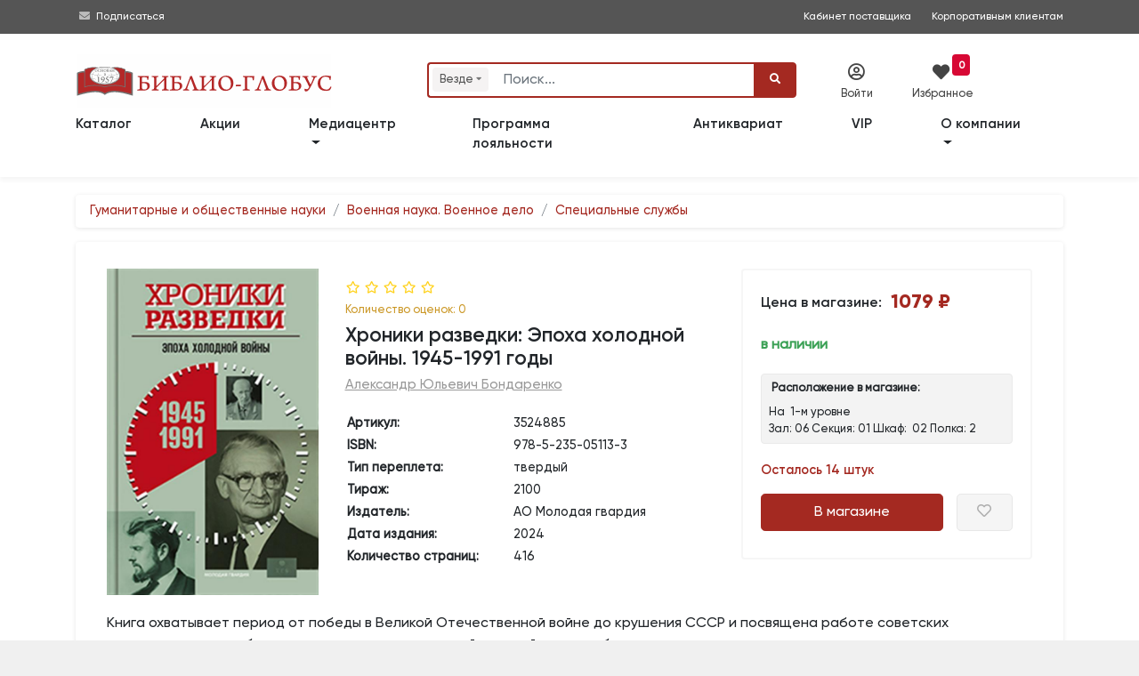

--- FILE ---
content_type: text/html; charset=utf-8
request_url: https://www.biblio-globus.ru/product/10972803
body_size: 38379
content:
<!DOCTYPE html>
<html prefix="og: http://ogp.me/ns#">
<head>
    <meta charset="utf-8">
    <meta http-equiv="X-UA-Compatible" content="IE=edge">
    <meta name="mailru-verification" content="fd9a658378927472" />

    <title>Книга &#171;Хроники разведки: Эпоха холодной войны. 1945-1991 годы&#187; Бондаренко А.Ю. | ISBN 978-5-235-05113-3 | Библио-Глобус </title>
        <meta name="description" content="Купить книгу &#171;Хроники разведки: Эпоха холодной войны. 1945-1991 годы&#187; Бондаренко А.Ю. по низкой цене в книжном магазине &#171;Библио-Глобус&#187;.">



    <meta name="viewport" content="width=device-width, initial-scale=1">

        <meta name="robots" content="all,follow">


        <meta property="og:title" content="Хроники разведки: Эпоха холодной войны. 1945-1991 годы" />
        <meta property="og:type" content="book" />
        <meta property="og:book:author" content="Бондаренко А.Ю." />
        <meta property="og:description" content="Книга охватывает период от победы в Великой Отечественной войне до крушения СССР и посвящена работе советских разведчиков и их добровольных помощников, главной задачей которых было сохранение мира на планете, защита интересов..." />
        <meta property="og:url" content="https://www.biblio-globus.ru/product/10972803" />
        <meta property="og:image" content="https://static1.bgshop.ru/imagehandler.ashx?filename=10972803.jpg&width=200" />
        <meta property="og:image:secure_url" content="https://static1.bgshop.ru/imagehandler.ashx?filename=10972803.jpg&width=200" />
        <meta property="og:image:type" content="image/jpeg" />
        <meta property="og:image:alt" content="Книга &#171;Хроники разведки: Эпоха холодной войны. 1945-1991 годы&#187;, Бондаренко А.Ю." />
        <meta name="twitter:card" content="summary" />
        <meta name="twitter:site" content="@Biblio_Globus" />
        <meta name="twitter:title" content="Хроники разведки: Эпоха холодной войны. 1945-1991 годы" />
        <meta name="twitter:description" content="Книга охватывает период от победы в Великой Отечественной войне до крушения СССР и посвящена работе советских разведчиков и их добровольных..." />
        <meta name="twitter:image" content="https://static1.bgshop.ru/imagehandler.ashx?filename=10972803.jpg&width=200" />
    <link rel="canonical" href="https://www.biblio-globus.ru/product/10972803" />


 
    






        <script type="application/ld+json">
                    {
                        "@context" : "http://schema.org",
                        "@type" : "Book",
                        "name" : "Хроники разведки: Эпоха холодной войны. 1945-1991 годы",
                        "image" : "https://static1.bgshop.ru/imagehandler.ashx?width=200&filename=10972803.jpg",
                        "author" : {
                        "@type" : "Person",
                        "name" : "Бондаренко А.Ю."
                        },
                        "datePublished" : "2024",
                        "publisher" : {
                        "@type" : "Organization",
                        "name" : "АО Молодая гвардия"
                        },
                        "genre" : "Социология",
                        "isbn" : "978-5-235-05113-3",

                        "offers": {
                            "@type": "Offer",
                            "url": "https://www.biblio-globus.ru/product/10972803",
                            "priceCurrency": "RUB",
                            "price": "971.00",
                            "priceValidUntil": "2026-01-27",



                                "availability": "https://schema.org/InStock"
                        }
                    }
        </script>
            <script type="application/ld+json">
                {
                             
                    "@context" : "http://schema.org",
                    "@type": "BreadcrumbList",
                        "itemListElement":
                    [
                             
                                            
                        {
                            "@type": "ListItem",
                            "position": 1,
                            "item":
                            {
                                "@id": "https://www.biblio-globus.ru/catalog/index/192",
                                "name": "Гуманитарные и общественные науки"
                            }
                        }
                                            
                                    ,
                                            
                        {
                            "@type": "ListItem",
                            "position": 2,
                            "item":
                            {
                                "@id": "https://www.biblio-globus.ru/catalog/index/344",
                                "name": "Военная наука.  Военное дело"
                            }
                        }
                                            
                                    ,
                                            
                        {
                            "@type": "ListItem",
                            "position": 3,
                            "item":
                            {
                                "@id": "https://www.biblio-globus.ru/catalog/index/1340",
                                "name": "Специальные службы"
                            }
                        }
                                            
                                    
                    ]
                }
            </script>

    

    <link rel="icon" href="/favicon.png" type="image/png">
    <link rel="icon" type="image/x-icon" href="/favicon.ico">
    <link rel="search" type="application/opensearchdescription+xml" href="/searchprovider.xml" title="Biblio-Globus" />

    <link rel="dns-prefetch" href="https://static1.bgshop.ru">
    <link rel="dns-prefetch" href="https://static2.bgshop.ru">
    <link rel="dns-prefetch" href="https://fonts.googleapis.com">
    <link rel="dns-prefetch" href="https://www.google.com">
    <link rel="dns-prefetch" href="https://www.googletagmanager.com">
    <link rel="dns-prefetch" href="https://www.gstatic.com">
    <link rel="dns-prefetch" href="https://mc.yandex.ru">
    

    <link rel="preconnect" href="https://static1.bgshop.ru">
    <link rel="preconnect" href="https://static2.bgshop.ru">
    <link rel="preconnect" href="https://fonts.googleapis.com">
    <link rel="preconnect" href="https://www.google.com">
    <link rel="preconnect" href="https://www.googletagmanager.com">
    <link rel="preconnect" href="https://www.gstatic.com">
    <link rel="preconnect" href="https://mc.yandex.ru">
    

    <link rel="stylesheet" href="/content/bg/css/jquery.fancybox.min.css" />
    <link rel="stylesheet" href="/content/bg/vendor/bootstrap/css/bootstrap.min.css">
    <!-- <link rel="stylesheet" href="/content/bg/vendor/font-awesome/css/all.min.css"> -->
    
    <link rel="stylesheet" href="/content/fontawesome/css/all.min.css" />
    <link rel="stylesheet" href="https://fonts.googleapis.com/css?family=Roboto:400,500,700,300,100">
    <link rel="stylesheet" href="https://fonts.googleapis.com/css?family=M+PLUS+1p">
    <link rel="stylesheet" href="/content/bg/vendor/owl.carousel/assets/owl.carousel.css">
    <link rel="stylesheet" href="/content/bg/vendor/owl.carousel/assets/owl.theme.default.css">
    <link rel="stylesheet" href="/content/bg/css/style.default.css?v=2228" id="theme-stylesheet">
    <link rel="stylesheet" href="/content/bg/css/custom.css">
    <link rel="stylesheet" href="/content/bg/css/suggestions.min.css" />
    <link rel="stylesheet" href="/content/bg/css/fancybox.css" />
    <link rel="stylesheet" href="/content/bg/css/fancy_carousel.css?v=1" />
    <link rel="stylesheet" href="/content/bg/css/font_bootstrap-icons.css" />
    <link rel="stylesheet" href="/content/bg/css/jquery-ui.css">
    <link rel="stylesheet" href="/content/bg/css/jquery-ui.theme.css">
    <link rel="stylesheet" href="/content/bg/css/jquery-ui.structure.css">
    <link rel="stylesheet" href="/content/bg/css/intlTelInput.css?v=1085" />
    <link rel="stylesheet" href="/content/bg/css/flip.css?v=1025" />
    <link rel="stylesheet" href="/Content/bg/datepicker/css/bootstrap-datepicker3.min.css" />
    <script>
        dataLayer = [];
    </script>

    <script>
        dataLayer.push({
            'ecommerce': {
            'detail': {
                'actionField': {'list': ''},
                'products': [{
                'name': 'Хроники разведки: Эпоха холодной войны. 1945-1991 годы',
                'id': '10972803',
                'price': '971.00'
                }]
                }
            }
        });
    </script>



    <!-- Google Tag Manager -->
    <script>
        (function (w, d, s, l, i) {
            w[l] = w[l] || []; w[l].push({
                'gtm.start':
                    new Date().getTime(), event: 'gtm.js'
            }); var f = d.getElementsByTagName(s)[0],
                j = d.createElement(s), dl = l != 'dataLayer' ? '&l=' + l : ''; j.async = true; j.src =
                    'https://www.googletagmanager.com/gtm.js?id=' + i + dl; f.parentNode.insertBefore(j, f);
        })(window, document, 'script', 'dataLayer', 'GTM-KK65ZMJ');</script>
    <!-- End Google Tag Manager -->
    <!--[if lt IE 9]>
    <script src="https://oss.maxcdn.com/html5shiv/3.7.3/html5shiv.min.js"></script>
    <script src="https://oss.maxcdn.com/respond/1.4.2/respond.min.js"></script><![endif]-->
</head>

<body>
    <!-- Google Tag Manager (noscript) -->
    <noscript>
        <iframe src="https://www.googletagmanager.com/ns.html?id=GTM-KK65ZMJ"
                height="0" width="0" style="display:none;visibility:hidden"></iframe>
    </noscript>
    <!-- End Google Tag Manager (noscript) -->
    <!-- navbar-->
    <header class="header top_header top_header_mobile top_header_desktop">

        <div id="top">

            <div class="container">

                <div class="row">
                    <!-- <div class="col-lg-6 text-left text-lg-left">

                    </div> -->

                    <div class="col-lg-12 text-right text-lg-right">
                        <div class="contact_info">
                            <div style="float:left;">
                                <!-- <i class="fas fa-phone-square"></i>&nbsp;<a class="contant_phone" href="tel:+74957811912"><span>+7 (495)</span> 781-19-12</a>
                                <span class="not_mobile"><i class="far fa-envelope"></i>&nbsp;<a class="contant_phone" href="mailto:web.logist@bgshop.ru">web.logist@bgshop.ru</a> </span> -->

                                <i class="fas fa-envelope"></i>&nbsp;<a href="/mediacenter/about">Подписаться</a>
                            </div>

                            <a class="not_mobile ext_info" target="_blank" style="padding-right: 20px;" href="http://blog.biblio-globus.ru/vendor/">Кабинет поставщика</a>
                            <a class="" style="padding-right: 0px;" href="/information/corporate-customer-service">Корпоративным клиентам</a>
                        </div>

                    </div>
                </div>
            </div>


        </div>


        <div class="container">

            <div class="row service_nav_mobile" id="service_nav_mobile">

                <div class="col-md-8 col-5"></div>
                <div class="col-md-4 col-7">
                    <div class="row">
                        <div class="col-3"></div>
                            <div class="col-3"><div class="icon_mobile" id="icon_cab1_mobile"><i class="far fa-user-circle" data-toggle="modal" data-target="#login-modal"></i></div></div>
                        

                        <div class="col-3">
                            <a href="/favorites/list" class="icon_mobile" id="icon_cab2_mobile">
                                <i class="fas fa-heart"></i>
                                    <div class="counter">
                                        <span id="wishlist_quantity3">
                                            0
                                        </span>
                                    </div>
                            </a>
                        </div>
                        <div class="col-3"></div>

                        

                        <!-- <div class="col-3"><a href="/information/trackinginfo" class="icon_mobile" id="icon_cab3_mobile"><i class="fas fa-map-marker-alt"></i></a></div> -->


                    </div>
                </div>
            </div>

            <div class="row top_elements">
                <div class="col-md-12 col-xl-4 col-lg-4 logo_mobile" id="logo_mobile">
                    <a href="/" class="navbar-brand home" title="Книжный магазин">
                        <img src="/content/bg/img/logo-bg-3.svg" alt="Книжный магазин" class="d-none d-md-none d-lg-inline-block d-xl-none logo_medium">
                        <img src="/content/bg/img/logo-bg-3.svg" alt="Книжный магазин" class="d-none d-md-none d-lg-none d-xl-inline-block logo_large">
                        <img src="/content/bg/img/logo-bg-3.svg" alt="Книжный магазин" class="d-md-inline-block d-md-none d-lg-none d-xl-none logo_small">
                        <span class="sr-only">bgshop.ru</span>
                    </a>
                </div>
                <div class="col-md-12 col-xl-5 col-lg-5">

                    <div id="search" class="show">
                        <div class="container search_mobile" id="search_mobile">
                            <div class="row">
                                <div class="col-2 col-sm-2 d-lg-none" style="padding-top:20px; padding-right:0; width:100%;">
                                    <button class="btn btn-primary" id="icon_cab4_mobile" data-toggle="collapse" data-target="#navigation2"><i class="fas fa-bars" style="font-size:1rem;"></i></button>

                                </div>
                                <div class="col-10 col-sm-10 col-md-10 col-lg-12">
                                    <form action="/Search" role="search" id="searchForm" class="ml-auto" name="" method="post">
                                        <div class="input-group" id="search_fields">

                                                <div class="input-group-prepend">
                                                    <div class="search-categories-btn-wrapper">
                                                        <div class="search-categories-btn" id="searchCategoriesBtn">
                                                            <span id="search-categories-btn-text">Везде</span> <i class="fas fa-sort-down search-categories-btn-arrow" aria-hidden="true"></i>
                                                        </div>
                                                        <div class="search-categories-btn-active d-none" id="searchCategoriesBtnActive">
                                                            <span id="search-categories-btn-text-active">Везде</span> <i class="bi bi-x-circle-fill search-categories-btn-delete"></i>
                                                        </div>
                                                    </div>
                                                </div>
                                                <input type="hidden" name="cat" id="SearchCategory" />

                                                <input type="text" name="query" id="SearchBooks" placeholder="Поиск..." class="form-control">

                                            <div class="input-group-append" style="cursor: pointer;" id="clear-btn-wrapper">
                                                <button tabindex="100" title="" class="btn btn-outline-search" id="clear-btn" type="button">
                                                    <i class="fas fa-times" id="clear-btn-icon"></i>
                                                </button>
                                            </div>
                                            <div class="input-group-append">
                                                <button id="SearchButton" type="submit" class="btn btn-primary"><i class="fa fa-search"></i></button>
                                            </div>
                                        </div>
                                    </form>
                                </div>
                            </div>
                        </div>
                        <ul id="history"></ul>
                    </div>

                    <!---->
                    <nav class="navbar navbar-expand-lg d-lg-none">

                        <div class="container">
                            <div class="navbar-buttons">
                                <button type="button" data-toggle="collapse" data-target="#navigation2" class="btn btn-outline-secondary navbar-toggler nav_mobile"><span class="sr-only">Toggle navigation</span><i class="fa fa-align-justify"></i></button>
                            </div>
                            <div id="navigation2" class="collapse navbar-collapse">
                                <ul class="navbar-nav mr-auto">
                                    <li class="nav-item-top"><a href="/catalog/categories" class="nav-link">Каталог</a></li>
                                    <li class="nav-item-top"><a href="/special-offers/store" class="nav-link">Акции</a></li>
                                    <li class="nav-item-top"><a href="/catalog/group?id=444&page=1&sort=1" class="nav-link">Новинки</a></li>
                                    <li class="nav-item-top"><a href="/catalog/group?id=535&page=1&sort=0&inStock=on" class="nav-link">Лидеры&nbsp;продаж</a></li>

                                    <!-- <li class="nav-item-top"><a href="/information/news" class="nav-link">Библио-новости</a></li> -->


                                    <li class="nav-item-top dropdown">
                                        <a class="nav-link dropdown-toggle" href="#" role="button" data-toggle="dropdown" aria-expanded="false">
                                            Медиацентр
                                        </a>
                                        <div class="dropdown-menu">
                                            <a class="dropdown-item" href="/mediacenter/about">О медиацентре </a>
                                            <a class="dropdown-item" href="/mediacenter/events">Анонсы</a>
                                            <a class="dropdown-item" href="/mediacenter/news">Новости </a>
                                            <a class="dropdown-item" href="/mediacenter/videos/31/1">Видео </a>
                                            <!--<a class="dropdown-item" href="/information/page/forma-zayavki">Форма заявки  </a>
                                            <a class="dropdown-item" href="/information/page/kontakty-mediacentra">Контакты медиацентра</a>-->
                                        </div>
                                    </li>
                                    <li class="nav-item-top"><a href="/information/loyalty-program" class="nav-link">Программа лояльности</a></li>
                                    <li class="nav-item-top"><a href="/catalog/antiques" class="nav-link">Антиквариат</a></li>

                                    <li class="nav-item-top"><a href="/information/corporate-customer-service" class="nav-link">VIP</a></li>
                                    <li class="nav-item-top dropdown">
                                        <a class="nav-link dropdown-toggle" href="#" role="button" data-toggle="dropdown" aria-expanded="false">
                                            О компании
                                        </a>
                                        <div class="dropdown-menu">
                                            <a class="dropdown-item" href="/information/page/o-kompanii">Информация о компании</a>
                                            <a class="dropdown-item" href="/information/page/dokumenty">Документы </a>
                                            <a class="dropdown-item" href="/information/page/nashi-nagrady">Наши награды </a>
                                            <a class="dropdown-item" href="/information/page/vakansii">Вакансии </a>
                                            <a class="dropdown-item" href="/information/page/kontaktnaya-informaciya">Контакты </a>
                                        </div>
                                    </li>
                                    <li class="nav-item-top d-none"><a href="/information/page/kontaktnaya-informaciya" class="nav-link">Контакты</a></li>

                                </ul>
                            </div>
                        </div>

                    </nav>
                    <!---->

                </div>
                <div class="col-md-12 col-xl-3 col-lg-3 service_nav_desktop">
                    <div class="row">
                            <div class="col-xl-4 col-lg-4" data-toggle="modal" data-target="#login-modal"><div class="icon" id="icon_cab1"><i class="far fa-user-circle"></i><div class="icon_title">Войти</div></div></div>
                        

                        <div class="col-xl-4 col-lg-4">
                            <a href="/favorites/list" class="icon" id="icon_cab2">
                                <i class="fas fa-heart" style="font-size: 1.2rem; color: #444; "></i><div class="icon_title" style="margin-left:-10px;">Избранное</div>

                                    <div style="background:#d70834; position:absolute; top:-10px; right:-10px; text-align:center; vertical-align:middle;border-radius:4px; margin:0; padding:0 .4rem;">
                                        <span id="wishlist_quantity1" style="color:#ffffff; font-weight:bold; font-size:.75rem; line-height:1.2rem;">
                                            0
                                        </span>
                                    </div>
                            </a>
                        </div>

                        <div class="col-xl-4 col-lg-4">&nbsp;</div>

                        

                        <!-- <div class="col-xl-4 col-lg-4"><a href="/information/trackinginfo" class="icon" id="icon_cab3"><i class="fas fa-map-marker-alt"></i><div class="icon_title">Отследить</div></a></div> -->

                    </div>
                </div>

            </div>
        </div>

        <nav class="navbar navbar-expand-md navbar-dark fixed-top bg-dark" style="display:none;">

            <div class="container row wide" style="margin:0 auto !important;">

                <div class="collapse navbar-collapse col-lg-9 col-xl-9 order-2 order-sm-2 order-md-2 order-lg-1 order-xl-1" id="navbarsExample07XL">

                    <ul class="navbar-nav mr-auto">
                        <li class="nav-item">
                            <a class="nav-link" href=""></a>
                        </li>
                    </ul>

                    <ul class="navbar-nav mr-auto mobile-nav">
                        <li class="nav-item dropdown mobile-nav">
                            <a class="nav-link dropdown-toggle" href="#" id="dropdown08XL" data-toggle="dropdown" aria-expanded="false">Каталог</a>
                            <div class="dropdown-menu" aria-labelledby="dropdown08XL">

                                <a class="dropdown-item" href=""><span class="fa-li"><i class="fas fa-angle-right"></i></span>&nbsp;</a>

                            </div>
                        </li>
                    </ul>

                </div>

                <div class="col-sm-12 col-md-12 col-lg-3 col-xl-3 order-1 order-sm-1 order-md-1 order-lg-2 order-xl-2 wide search-form">
                    <form method="get" class="form-row">
                        <div class="col-2 col-sm-2 col-md-2 d-lg-none d-xl-none">
                            <button class="navbar-toggler btn-sm navbar-toggler-btn" type="button" data-toggle="collapse" data-target="#navbarsExample07XL" aria-controls="navbarsExample07XL" aria-expanded="false" aria-label="Toggle navigation">
                                <i class="fa-solid fa-bars"></i>
                            </button>
                        </div>
                        <div class="col-10 col-sm-10 col-md-10 col-lg-12 col-xl-12">
                            <span role="status" aria-live="polite" class="ui-helper-hidden-accessible"></span>
                            <input type="text" id="search-text" name="q" placeholder="Поиск" role="searchbox" class="InputBox" autocomplete="off">
                            <button type="submit" id="search-btn" class="Button"><i class="fa-solid fa-magnifying-glass"></i></button>
                        </div>

                    </form>

                </div>
            </div>

        </nav>

        <nav class="navbar navbar-expand-lg">

            <div class="container">
                <div class="navbar-buttons">
                    <button type="button" data-toggle="collapse" data-target="#navigation" class="btn btn-outline-secondary navbar-toggler nav_mobile"><span class="sr-only">Toggle navigation</span><i class="fa fa-align-justify"></i></button>
                </div>
                <div id="navigation" class="collapse navbar-collapse">
                    <ul class="navbar-nav mr-auto">
                        <li class="nav-item-top"><a href="/catalog/categories" class="nav-link" style="padding-left:0;">Каталог</a></li>
                        <li class="nav-item-top"><a href="/special-offers/store" class="nav-link">Акции</a></li>

                        <!--
                        <li class="nav-item-top"><a href="/catalog/group?id=444&page=1&sort=1" class="nav-link">Новинки</a></li>
                        <li class="nav-item-top"><a href="/catalog/group?id=535&page=1&sort=0&inStock=on" class="nav-link">Лидеры&nbsp;продаж</a></li>
                            -->
                        <!-- <li class="nav-item-top"><a href="/information/preorder" class="nav-link">Скоро в продаже</a></li> -->

                        <li class="nav-item-top dropdown">
                            <a class="nav-link dropdown-toggle" href="#" role="button" data-toggle="dropdown" aria-expanded="false">
                                Медиацентр
                            </a>
                            <div class="dropdown-menu">
                                <a class="dropdown-item" href="/mediacenter/about">О медиацентре </a>
                                <a class="dropdown-item" href="/mediacenter/events">Анонсы</a>
                                <a class="dropdown-item" href="/mediacenter/news">Новости </a>
                                <a class="dropdown-item" href="/mediacenter/videos/31/1">Видео </a>
                                <!--<a class="dropdown-item" href="/information/page/forma-zayavki">Форма заявки  </a>
                                <a class="dropdown-item" href="/information/page/kontakty-mediacentra">Контакты медиацентра</a> -->
                            </div>
                        </li>

                        <li class="nav-item-top"><a href="/information/loyalty-program" class="nav-link">Программа лояльности</a></li>
                        <li class="nav-item-top"><a href="/catalog/antiques" class="nav-link">Антиквариат</a></li>

                        <li class="nav-item-top"><a href="/information/corporate-customer-service" class="nav-link">VIP</a></li>
                        <li class="nav-item-top dropdown">
                            <a class="nav-link dropdown-toggle" href="/information/page/o-kompanii" role="button" data-toggle="dropdown" aria-expanded="false">
                                О компании
                            </a>
                            <div class="dropdown-menu">
                                <a class="dropdown-item" href="/information/page/dokumenty">Документы </a>
                                <a class="dropdown-item" href="/information/page/nashi-nagrady">Наши награды </a>
                                <a class="dropdown-item" href="/information/page/vakansii">Вакансии </a>
                                <a class="dropdown-item" href="/information/page/kontaktnaya-informaciya">Контакты </a>
                            </div>

                        </li>
                        <li class="nav-item-top d-none"><a href="/information/page/kontaktnaya-informaciya" class="nav-link">Контакты</a></li>

                    </ul>
                </div>
            </div>

        </nav>
    </header>


    <!-- -->
    <div class="modal fade text-center py-5" id="subscribeModal" tabindex="-1" role="dialog" aria-labelledby="exampleModalLabel" aria-hidden="true">
        <div class="modal-dialog modal-md" role="document">
            <div class="modal-content">
                <div class="modal-body">
                    <div class="top-strip"></div>
                    <h3 id="feedback" class="pt-5 mb-0 text-secondary" style="padding-bottom:15px;">Заказать обратный звонок</h3>

                    <div class="input-group mb-3 w-75 mx-auto">
                        <textarea placeholder="Ф.И.О." id="good" class="form-control"></textarea>
                    </div>
                    <div class="input-group mb-3 w-75 mx-auto">
                        <textarea placeholder="Телефон" id="bad" class="form-control"></textarea>
                    </div>
                    <div class="input-group mb-3 w-75 mx-auto">
                        <textarea placeholder="E-mail" id="change" class="form-control"></textarea>
                    </div>
                    <div class="input-group-append" id="submit-btn">
                        <button style="margin:0 auto;" class="btn btn-primary" type="button" id="button-addon2">Заказать <i class="fa fa-paper-plane"></i></button>
                        <input type="hidden" id="GoogleCaptchaToken" />
                    </div>

                    <p class="pb-1 text-muted" style="padding-top:10px;"><small>&nbsp;</small></p>
                    <div class="bottom-strip"></div>
                </div>
            </div>
        </div>
    </div>
    <!-- -->
    <div id="login-modal" tabindex="-1" role="dialog" aria-labelledby="Login" aria-hidden="true" class="modal fade">
        <div class="modal-dialog modal-sm">
            <div class="modal-content">
                <div class="modal-header">
                    <h5 class="modal-title">Вход в личный кабинет</h5>
                    <button type="button" data-dismiss="modal" aria-label="Close" class="close"><span aria-hidden="true">×</span></button>
                </div>
                <div class="modal-body">
<form action="/auth/login" class="bootstrap-frm2" method="post">                        <div class="form-group">
                            <input id="email-modal" type="text" name="UserName" placeholder="Логин / Телефон / e-mail" class="form-control">
                        </div>
                        <div class="form-group">
                            <input id="password-modal" type="password" placeholder="Пароль" name="Password" data-toggle="password" class="form-control">
                        </div>
                        <p class="text-center" style="margin-block:15px;">
                            <button class="btn btn-primary btn-block" style="font-size:.9rem;">Войти</button>
                        </p>
                        <p class="text-center text-muted" style="font-size:.85rem; margin-bottom:0;"><a href="/customer/restore">Забыли пароль?</a></p>
</form>
                    <div class="extra-title"><span>или</span></div>

                    <a href="/register/register" class="btn btn-primary btn-block d-none" style="margin-bottom:15px;">Зарегистрироваться</a>


                    <div class="row">
                        <div class="col-6 pr-1">
                            <a href="/register/register" class="btn btn-primary btn-block" style="margin-bottom:15px; line-height:16px;"><span style="font-size:.9rem;">Регистрация</span><br><span style="font-size:.7rem;">физического лица</span></a>
                        </div>
                        <div class="col-6 pl-1">
                            <a href="/register/registerlegalentity" class="btn btn-primary btn-block" style="margin-bottom: 15px; line-height: 16px;"><span style="font-size:.9rem;">Регистрация</span><br><span style="font-size:.7rem;">юридического лица</span></a>
                        </div>
                    </div>

                    <p class="text-left text-muted" style="font-size:.8rem;">
                        Регистрация позволит получить доступ к специальным предложениям biblio-globus.ru
                    </p>

                </div>
            </div>
        </div>
    </div>


    <div id="smi-modal" tabindex="-1" role="dialog" aria-labelledby="Login" aria-hidden="true" class="modal fade">
        <div class="modal-dialog modal-md">
            <div class="modal-content">
                <div class="modal-header">
                    <h5 class="modal-title">Заявка на аккредитацию</h5>
                    <button type="button" data-dismiss="modal" aria-label="Close" class="close"><span aria-hidden="true">×</span></button>
                </div>
                <div class="modal-body">

                    <div id="smi-result"></div>

                    <div id="smi-form">
                        <div class="form-group">
                            <input type="text" name="SmiTitle" id="smiTitle" placeholder="Наименование СМИ" class="form-control">
                        </div>

                        <div class="form-group">
                            <input type="text" name="SmiLastName" id="smiLastName" placeholder="Фамилия*" class="form-control">
                        </div>

                        <div class="form-group">
                            <input type="text" name="SmiName" id="smiName" placeholder="Имя*" class="form-control">
                        </div>

                        <div class="form-group">
                            <input type="text" name="SmiPhone" id="smiPhone" placeholder="Телефон*" class="form-control">
                        </div>

                        <div class="form-group">
                            <input type="text" name="SmiEmail" id="smiEmail" placeholder="E-mail*" class="form-control">
                        </div>

                        <div class="form-group">
                            <input type="text" name="SmiTarget" id="smiTarget" placeholder="Цель обращения*" class="form-control">
                        </div>

                        <div class="form-group">
                            <textarea type="text" name="SmiComment" id="smiComment" placeholder="Комментарии" class="form-control"></textarea>
                        </div>

                        <div class="input-group mb-3 ">
                            <!--
                            <input type="checkbox" id="isAccept" class="form-control" name="isAccept" />
                            <label for="isAccept">Соглашаюсь c правилами публикации отзывов</label>
                            -->
                            <div class="form-check my-2">
                                <input class="form-check-input" type="checkbox" id="smiIsAccept" name="SmiIsAccept">
                                <label class="form-check-label" for="smiIsAccept" id="smiIsAcceptLabel" style="font-size:.8rem;">
                                    Даю согласие на обработку персональных данных в соответствии с Политикой конфиденциальности  Медиацентра «БИБЛИО-ГЛОБУС»
                                </label>
                                <input type="hidden" id="GoogleReCaptchaSmiToken" />
                            </div>

                        </div>

                        <p class="text-center" id="smiSubmitwrapper" style="margin-block:15px;">
                            <button class="btn btn-primary btn-lg btn-block disabled" id="smiSubmit">Отправить</button>
                        </p>
                    </div>

                </div>
            </div>
        </div>
    </div>


        <div id="in-stock-modal" tabindex="-1" role="dialog" aria-labelledby="Login" aria-hidden="true" class="modal fade">
            <div class="modal-dialog modal-dialog-centered modal-md">
                <div class="modal-content">
                    <div class="modal-header">
                        <h5 class="modal-title">Уведомление о поступлении в продажу</h5>
                        <button type="button" data-dismiss="modal" aria-label="Close" class="close"><span aria-hidden="true">×</span></button>
                    </div>
                    <div class="modal-body">

                        <div id="in-stock-result" class="py-2"></div>


                        <div id="in-stock-form">

                            <div class="form-group">
                                <input type="number" name="InStockQuantity" id="inStockQuantity" placeholder="Количество экземпляров*" class="form-control">
                            </div>

                            <div class="form-group">
                                <input type="text" name="InStockName" id="inStockName" placeholder="Имя*" class="form-control">
                            </div>

                            <div class="form-group">
                                <input type="text" name="InStockPhone" id="inStockPhone" placeholder="Телефон*" autocomplete="off" class="form-control">
                            </div>

                            <div class="form-group">
                                <input type="text" name="InStockEmail" id="inStockEmail" placeholder="E-mail*" class="form-control">
                            </div>

                            <div class="input-group mb-3 ">
                                <div class="form-check my-2">
                                    <input class="form-check-input" type="checkbox" id="inStockIsAccept" name="InStockIsAccept">
                                    <label class="form-check-label" for="inStockIsAccept" id="inStockIsAcceptLabel" style="font-size:.8rem;">
                                        Даю согласие на обработку персональных данных в соответствии с <a href="/information/page/polzovatelskoe-soglashenie-o-konfidencialnosti" target="_blank">Политикой конфиденциальности «БИБЛИО-ГЛОБУС»</a>
                                    </label>
                                    <input type="hidden" id="GoogleReCaptchaInStockToken" />
                                    <input type="hidden" id="inStockNotifyProductId" />
                                </div>
                            </div>

                            <p class="text-center" id="inStockSubmitwrapper" style="margin-block:15px;">
                                <button class="btn btn-primary btn-lg btn-block disabled" id="inStockSubmit"><i class="bi bi-envelope-fill"></i> Cообщить о поступлении</button>
                            </p>
                        </div>
                    </div>
                </div>
            </div>
        </div>



    <div id="event-modal" tabindex="-1" role="dialog" aria-labelledby="Login" aria-hidden="true" class="modal fade">
        <div class="modal-dialog modal-md">
            <div class="modal-content">
                <div class="modal-header">
                    <h5 class="modal-title">Заявка на организацию мероприятий </h5>
                    <button type="button" data-dismiss="modal" aria-label="Close" class="close"><span aria-hidden="true">×</span></button>
                </div>
                <div class="modal-body">

                    <div id="event-result"></div>
                    <div id="event-form">
                        <div class="form-group">
                            <input type="text" name="EventOrganization" id="eventOrganization" placeholder="Организация*" class="form-control">
                        </div>

                        <div class="form-group">
                            <input type="text" name="EventLastName" id="eventLastName" placeholder="Фамилия*" class="form-control">
                        </div>

                        <div class="form-group">
                            <input type="text" name="EventName" id="eventName" placeholder="Имя*" class="form-control">
                        </div>

                        <div class="form-group">
                            <input type="text" name="EventPhone" id="eventPhone" placeholder="Телефон*" class="form-control">
                        </div>

                        <div class="form-group">
                            <input type="text" name="EventEmail" id="eventEmail" placeholder="E-mail*" class="form-control">
                        </div>

                        <div class="form-group">
                            <input type="text" name="EventType" id="eventType" placeholder="Тип мероприятия*" class="form-control">
                        </div>

                        <div class="form-group">
                            <input type="text" name="EventDate" id="eventDate" placeholder="Предпочтительные даты/время*" class="form-control">
                        </div>

                        <div class="form-group">
                            <input type="text" name="EventQty" id="eventQty" placeholder="Количество участников*" class="form-control">
                        </div>

                        <div class="form-group">
                            <textarea type="text" name="EventDescription" id="eventDescription" placeholder="Описание мероприятия" class="form-control"></textarea>
                        </div>

                        <div class="form-group">
                            <input type="text" name="EventBuffet" id="eventBuffet" placeholder="Фуршет" class="form-control">
                        </div>


                        <div class="form-check my-2">
                            <input class="form-check-input" type="checkbox" id="eventIsAccept" name="isAccept">
                            <label class="form-check-label" for="eventIsAccept" id="eventIsAcceptLabel" style="font-size:.8rem;">
                                Даю согласие на обработку персональных данных в соответствии с Политикой конфиденциальности  Медиацентра «БИБЛИО-ГЛОБУС»
                            </label>
                            <input type="hidden" id="GoogleReCaptchaEventToken" />
                        </div>

                        <p class="text-center" style="margin-block:15px; " id="eventSubmitwrapper">
                            <button class="btn btn-primary btn-lg btn-block disabled" id="eventSubmit">Отправить</button>
                        </p>
                    </div>

                </div>
            </div>
        </div>
    </div>

    <div id="shelf-request-modal" tabindex="-1" role="dialog" aria-labelledby="Login" aria-hidden="true" class="modal fade">
        <div class="modal-dialog modal-md">
            <div class="modal-content">
                <div class="modal-header">
                    <h5 class="modal-title">Попасть на полку </h5>
                    <button type="button" data-dismiss="modal" aria-label="Close" class="close"><span aria-hidden="true">×</span></button>
                </div>
                <div class="modal-body">

                    <div id="shelf-request-result"></div>
                    <div id="shelf-request-form">
                        <div class="form-group">
                            <input type="text" name="ShelfRequestOrganization" id="shelfRequestOrganization" placeholder="Организация" class="form-control">
                        </div>

                        <div class="form-group">
                            <input type="text" name="ShelfRequestLastName" id="shelfRequestLastName" placeholder="Фамилия*" class="form-control">
                        </div>

                        <div class="form-group">
                            <input type="text" name="ShelfRequestName" id="shelfRequestName" placeholder="Имя*" class="form-control">
                        </div>

                        <div class="form-group">
                            <input type="text" name="ShelfRequestPhone" id="shelfRequestPhone" placeholder="Телефон*" class="form-control">
                        </div>

                        <div class="form-group">
                            <input type="text" name="ShelfRequestEmail" id="shelfRequestEmail" placeholder="E-mail*" class="form-control">
                        </div>

                        <div class="form-group">
                            
                            <select name="ShelfRequestType" id="shelfRequestType" class="form-control">
                                <option disabled selected hidden>Тип полки*</option>
                                <option>Специальная выкладка</option>
                                <option>Витрина</option>
                                <option>Шкаф</option>
                            </select>
                        </div>

                        <div class="form-group">
                            <textarea type="text" name="ShelfRequestDescription" id="shelfRequestDescription" placeholder="Комментарий" class="form-control"></textarea>
                        </div>

 

                        <div class="form-check my-2">
                            <input class="form-check-input" type="checkbox" id="shelfRequestIsAccept" name="isAccept">
                            <label class="form-check-label" for="shelfRequestIsAccept" id="shelfRequestIsAcceptLabel" style="font-size:.8rem;">
                                Даю согласие на обработку персональных данных в соответствии с Политикой конфиденциальности  Медиацентра «БИБЛИО-ГЛОБУС»
                            </label>
                            <input type="hidden" id="GoogleReCaptchaShelfRequestToken" />
                        </div>

                        <p class="text-center" style="margin-block:15px; " id="shelfRequestSubmitwrapper">
                            <button class="btn btn-primary btn-lg btn-block disabled" id="shelfRequestSubmit">Отправить</button>
                        </p>
                    </div>

                </div>
            </div>
        </div>
    </div>


    <div id="all">
        <div id="content" class="f_bl">
            <div class="container">
                <div class="row">
                    


















<div class="modal fade text-center py-5" id="reviewModal" tabindex="-1" role="dialog" aria-labelledby="exampleModalLabel" aria-hidden="true">
    <div class="modal-dialog modal-md" role="document">
        <div class="modal-content">
            <div class="modal-body">
                <div class="top-strip"></div>
                <h3 id="review_win_title" class="pt-4 mb-3 text-secondary" style="padding-bottom:15px;">Оставить отзыв</h3>

                <div id="rating-wrapper2">
                    <span id="rating_label">Рейтинг*: </span>
                    <div class="starrr" id="rating-review">

                        <a href="#" class="far fa-star" aria-hidden="true"></a>
                        <a href="#" class="far fa-star" aria-hidden="true"></a>
                        <a href="#" class="far fa-star" aria-hidden="true"></a>
                        <a href="#" class="far fa-star" aria-hidden="true"></a>
                        <a href="#" class="far fa-star" aria-hidden="true"></a>


                    </div>
                </div>

                <div class="input-group mb-3 w-85 mx-auto">
                    <input type="text" placeholder="Заголовок*" id="title" class="form-control" />
                </div>
                <div class="input-group mb-3 w-85 mx-auto">
                    <textarea placeholder="Отзыв*" id="reviewText" class="form-control"></textarea>
                </div>
                <div class="input-group mb-3 w-85 mx-auto">
                    <textarea placeholder="Плюсы" id="advantages" class="form-control"></textarea>
                </div>
                <div class="input-group mb-3 w-85 mx-auto">
                    <textarea placeholder="Минусы" id="disadvantages" class="form-control"></textarea>
                </div>
                <div class="input-group mb-3 w-85 mx-auto">
                    <input type="text" placeholder="Имя или псевдоним" id="customerName" class="form-control" />
                </div>
                <div class="input-group mb-3 w-85 mx-auto">
                    <!--
                    <input type="checkbox" id="isAccept" class="form-control" name="isAccept" />
                    <label for="isAccept">Соглашаюсь c правилами публикации отзывов</label>
                    -->
                    <div class="form-check my-2">
                        <input class="form-check-input" type="checkbox" id="isAccept" name="isAccept">
                        <label class="form-check-label" for="isAccept" id="isAcceptLabel">
                            Соглашаюсь c <a href="#" target="_blank">правилами публикации отзывов</a>
                        </label>
                    </div>

                </div>
                <div class="input-group-append" id="submit-wrapper">
                    <input type="hidden" id="productId" value="10972803" class="form-control" />
                    <button style="margin:0 auto;" class="btn btn-primary btn-block w-85 disabled" type="button" id="submit-review-btn">Опубликовать</button>
                    <input type="hidden" id="GoogleReCaptchaToken" />
                    <input type="hidden" id="ratingId" />
                </div>
                <div class="w-85 mb-4" id="review-form-info">В течение 7 рабочих дней мы проверим ваш отзыв на&nbsp;соответствие правилам.</div>

                <div class="bottom-strip"></div>
            </div>
        </div>
    </div>
</div>



<div class="col-lg-12">

    

    <!-- breadcrumb-->
    <nav aria-label="breadcrumb">
        <ol class="breadcrumb">


                    <li class="breadcrumb-item"><a href="/catalog/index/192">Гуманитарные и общественные науки</a></li>
                    <li class="breadcrumb-item"><a href="/catalog/index/344">Военная наука.  Военное дело</a></li>
                    <li class="breadcrumb-item"><a href="/catalog/index/1340">Специальные службы</a></li>
        </ol>
    </nav>
</div>

<div class="col-lg-3  cat_top" style="display:none;">
    <div class="card sidebar-menu mb-4">
        <div class="card-header">
            <h3 class="h4 card-title">Каталог</h3>
        </div>
        <div class="card-body">
            <ul class="nav nav-pills flex-column category-menu">

                        <li>
                            <a href="/catalog/index/101" class="nav-link">Художественная литература</a>
                        </li>
                        <li>
                            <a href="/catalog/index/6088" class="nav-link">Психология</a>
                        </li>
                        <li>
                            <a href="/catalog/index/6089" class="nav-link">Бизнес. Продвижение. Экономика</a>
                        </li>
                        <li>
                            <a href="/catalog/index/2419" class="nav-link">Информационные технологии</a>
                        </li>
                        <li>
                            <a href="/catalog/index/6087" class="nav-link">Философия. Эзотерика. Религия </a>
                        </li>
                        <li>
                            <a href="/catalog/index/192" class="nav-link">Гуманитарные и общественные науки</a>
                        </li>
                        <li>
                            <a href="/catalog/index/193" class="nav-link">Естественные науки.  Математика</a>
                        </li>
                        <li>
                            <a href="/catalog/index/194" class="nav-link">Прикладные науки. Техника. Сельское хозяйство</a>
                        </li>
                        <li>
                            <a href="/catalog/index/200" class="nav-link">Книги для детей</a>
                        </li>
                        <li>
                            <a href="/catalog/index/197" class="nav-link">Искусство</a>
                        </li>
                        <li>
                            <a href="/catalog/index/2266" class="nav-link">Английский язык</a>
                        </li>
                        <li>
                            <a href="/catalog/index/2267" class="nav-link">Немецкий язык</a>
                        </li>
                        <li>
                            <a href="/catalog/index/2268" class="nav-link">Французский язык</a>
                        </li>
                        <li>
                            <a href="/catalog/index/2265" class="nav-link">Другие языки</a>
                        </li>
                        <li>
                            <a href="/catalog/index/195" class="nav-link">Медицина. Здоровье</a>
                        </li>
                        <li>
                            <a href="/catalog/index/7" class="nav-link">Канцелярские товары</a>
                        </li>
                        <li>
                            <a href="/catalog/index/196" class="nav-link">Хобби. Путешествия. Кулинария</a>
                        </li>
                        <li>
                            <a href="/catalog/index/6191" class="nav-link">Юриспруденция. Право</a>
                        </li>
                        <li>
                            <a href="/catalog/index/6270" class="nav-link">Спорт. Красота. Здоровье</a>
                        </li>
                        <li>
                            <a href="/catalog/index/2" class="nav-link">Учебники</a>
                        </li>
                        <li>
                            <a href="/catalog/index/6" class="nav-link">Антиквариат. Товары для Коллекционеров. Букинистика. Подарки</a>
                        </li>
                        <li>
                            <a href="/catalog/index/2009" class="nav-link">Постеры. Плакаты. Календари</a>
                        </li>
                        <li>
                            <a href="/catalog/index/6007" class="nav-link">Игры</a>
                        </li>
                        <li>
                            <a href="/catalog/index/4" class="nav-link">Аудио/Видео</a>
                        </li>

            </ul>
        </div>
    </div>



    <!-- Reviews -->
    <div id="reviews_carousel_wrapper">
        <div id="reviews_carousel" class="carousel slide carousel-fade" data-ride="carousel">
            <div class="carousel-inner">

                    <div class="carousel-item active">
                        <div class="carousel-caption d-none d-md-block">
                            <blockquote>
                                <p class="client-review-stars">

                                        <i class="fas fa-star"></i>
                                        <i class="fas fa-star"></i>
                                        <i class="fas fa-star"></i>
                                        <i class="fas fa-star"></i>
                                        <i class="fas fa-star"></i>
                                                                    </p>
                                <p style="text-align: center; font-size: .85rem;">&laquo;Там можно пропасть. Множество книг, удобная функция поиска книг.&raquo;</p>
                                <footer class="blockquote-footer">Светлана Забо </footer>
                                <!-- Client review stars -->
                                <!-- "fas fa-star" for a full star, "far fa-star" for an empty star, "far fa-star-half-alt" for a half star. -->

                            </blockquote>
                        </div>
                    </div>
                    <div class="carousel-item ">
                        <div class="carousel-caption d-none d-md-block">
                            <blockquote>
                                <p class="client-review-stars">

                                        <i class="fas fa-star"></i>
                                        <i class="fas fa-star"></i>
                                        <i class="fas fa-star"></i>
                                        <i class="fas fa-star"></i>
                                        <i class="fas fa-star"></i>
                                                                    </p>
                                <p style="text-align: center; font-size: .85rem;">&laquo;Спасибо книжному интернет магазину Библио-Глобус за оперативность сбора заказа.
Нужно отметить, что нужные две книги по английскому языку были в наличии только в данном магазине, в других крупных книжных магазинах либо были под заказ, либо то одна, то другая. Очень выручили, что по просьбе в комментарии к заказу собрали сам заказ менее, чем за пол дня и к вечеру уже смогла забрать в пункте самовывоза.
Понравился клиентоориентированный подход. Так держать, желаю процветания!
&raquo;</p>
                                <footer class="blockquote-footer">Ирина  </footer>
                                <!-- Client review stars -->
                                <!-- "fas fa-star" for a full star, "far fa-star" for an empty star, "far fa-star-half-alt" for a half star. -->

                            </blockquote>
                        </div>
                    </div>
                    <div class="carousel-item ">
                        <div class="carousel-caption d-none d-md-block">
                            <blockquote>
                                <p class="client-review-stars">

                                        <i class="fas fa-star"></i>
                                        <i class="fas fa-star"></i>
                                        <i class="fas fa-star"></i>
                                        <i class="fas fa-star"></i>
                                        <i class="fas fa-star"></i>
                                                                    </p>
                                <p style="text-align: center; font-size: .85rem;">&laquo;Обожаю этот магазин всегда есть все необходимое.&raquo;</p>
                                <footer class="blockquote-footer">Елена Таранова </footer>
                                <!-- Client review stars -->
                                <!-- "fas fa-star" for a full star, "far fa-star" for an empty star, "far fa-star-half-alt" for a half star. -->

                            </blockquote>
                        </div>
                    </div>
                    <div class="carousel-item ">
                        <div class="carousel-caption d-none d-md-block">
                            <blockquote>
                                <p class="client-review-stars">

                                        <i class="fas fa-star"></i>
                                        <i class="fas fa-star"></i>
                                        <i class="fas fa-star"></i>
                                        <i class="fas fa-star"></i>
                                        <i class="fas fa-star"></i>
                                                                    </p>
                                <p style="text-align: center; font-size: .85rem;">&laquo;Очень хороший магазин. Для выбора книг и подарков просто замечательный.&raquo;</p>
                                <footer class="blockquote-footer">Елена Зоркова </footer>
                                <!-- Client review stars -->
                                <!-- "fas fa-star" for a full star, "far fa-star" for an empty star, "far fa-star-half-alt" for a half star. -->

                            </blockquote>
                        </div>
                    </div>
                    <div class="carousel-item ">
                        <div class="carousel-caption d-none d-md-block">
                            <blockquote>
                                <p class="client-review-stars">

                                        <i class="fas fa-star"></i>
                                        <i class="fas fa-star"></i>
                                        <i class="fas fa-star"></i>
                                        <i class="fas fa-star"></i>
                                        <i class="fas fa-star"></i>
                                                                    </p>
                                <p style="text-align: center; font-size: .85rem;">&laquo;Спасибо большое!!! Быстро, очень хорошее информирование-смс сообщения, письма и звонок. Было очень приятно! Удачи Вам!&raquo;</p>
                                <footer class="blockquote-footer">Татьяна  Анатальевна</footer>
                                <!-- Client review stars -->
                                <!-- "fas fa-star" for a full star, "far fa-star" for an empty star, "far fa-star-half-alt" for a half star. -->

                            </blockquote>
                        </div>
                    </div>
                    <div class="carousel-item ">
                        <div class="carousel-caption d-none d-md-block">
                            <blockquote>
                                <p class="client-review-stars">

                                        <i class="fas fa-star"></i>
                                        <i class="fas fa-star"></i>
                                        <i class="fas fa-star"></i>
                                        <i class="fas fa-star"></i>
                                        <i class="fas fa-star"></i>
                                                                    </p>
                                <p style="text-align: center; font-size: .85rem;">&laquo;Отличный магазин! Большой выбор!&raquo;</p>
                                <footer class="blockquote-footer">Татьяна Ш </footer>
                                <!-- Client review stars -->
                                <!-- "fas fa-star" for a full star, "far fa-star" for an empty star, "far fa-star-half-alt" for a half star. -->

                            </blockquote>
                        </div>
                    </div>
                    <div class="carousel-item ">
                        <div class="carousel-caption d-none d-md-block">
                            <blockquote>
                                <p class="client-review-stars">

                                        <i class="fas fa-star"></i>
                                        <i class="fas fa-star"></i>
                                        <i class="fas fa-star"></i>
                                        <i class="fas fa-star"></i>
                                        <i class="fas fa-star"></i>
                                                                    </p>
                                <p style="text-align: center; font-size: .85rem;">&laquo;Отличный книжный магазин. Огромный выбор книг. В одном месте всe что нужно и в наличии.&raquo;</p>
                                <footer class="blockquote-footer">Денис Харламов </footer>
                                <!-- Client review stars -->
                                <!-- "fas fa-star" for a full star, "far fa-star" for an empty star, "far fa-star-half-alt" for a half star. -->

                            </blockquote>
                        </div>
                    </div>
                    <div class="carousel-item ">
                        <div class="carousel-caption d-none d-md-block">
                            <blockquote>
                                <p class="client-review-stars">

                                        <i class="fas fa-star"></i>
                                        <i class="fas fa-star"></i>
                                        <i class="fas fa-star"></i>
                                        <i class="fas fa-star"></i>
                                        <i class="fas fa-star"></i>
                                                                    </p>
                                <p style="text-align: center; font-size: .85rem;">&laquo;Наверное самый крупный книжный магазин Москвы&raquo;</p>
                                <footer class="blockquote-footer">Макс  </footer>
                                <!-- Client review stars -->
                                <!-- "fas fa-star" for a full star, "far fa-star" for an empty star, "far fa-star-half-alt" for a half star. -->

                            </blockquote>
                        </div>
                    </div>
                    <div class="carousel-item ">
                        <div class="carousel-caption d-none d-md-block">
                            <blockquote>
                                <p class="client-review-stars">

                                        <i class="fas fa-star"></i>
                                        <i class="fas fa-star"></i>
                                        <i class="fas fa-star"></i>
                                        <i class="fas fa-star"></i>
                                        <i class="fas fa-star"></i>
                                                                    </p>
                                <p style="text-align: center; font-size: .85rem;">&laquo;Большой книжный магазин, найдётся все, что угодно&raquo;</p>
                                <footer class="blockquote-footer">Анна Сереженко </footer>
                                <!-- Client review stars -->
                                <!-- "fas fa-star" for a full star, "far fa-star" for an empty star, "far fa-star-half-alt" for a half star. -->

                            </blockquote>
                        </div>
                    </div>
                    <div class="carousel-item ">
                        <div class="carousel-caption d-none d-md-block">
                            <blockquote>
                                <p class="client-review-stars">

                                        <i class="fas fa-star"></i>
                                        <i class="fas fa-star"></i>
                                        <i class="fas fa-star"></i>
                                        <i class="fas fa-star"></i>
                                        <i class="fas fa-star"></i>
                                                                    </p>
                                <p style="text-align: center; font-size: .85rem;">&laquo;Большой выбор. Хорошие скидки и акции.&raquo;</p>
                                <footer class="blockquote-footer">Анастасия Д </footer>
                                <!-- Client review stars -->
                                <!-- "fas fa-star" for a full star, "far fa-star" for an empty star, "far fa-star-half-alt" for a half star. -->

                            </blockquote>
                        </div>
                    </div>

            </div>

        </div>
    </div>
    <!-- / Reviews -->

</div>


<div class="col-lg-12">
    <div id="productMain" class="row box">
<div class='col-sm-12 col-md-12 col-lg-3'>
                <a data-fancybox="gallery" href="https://static1.bgshop.ru/imagehandler.ashx?filename=10972803.jpg&width=400">
                        <img src="https://static1.bgshop.ru/imagehandler.ashx?filename=10972803.jpg&width=550" class="product_photo zoomIn img-fluid" alt="Книга &#171;Хроники разведки: Эпоха холодной войны. 1945-1991 годы&#187; Бондаренко А.Ю." title="Хроники разведки: Эпоха холодной войны. 1945-1991 годы" />
                </a>








    </div>



<div class='col-sm-12 col-md-12 col-lg-5'>
    <div class="item-desc">

        
                                                                
            <div id="rating-wrapper">
                <div class="starrr" data-toggle="modal" data-target="#login-modal">
                                            <a href="#" class="far fa-star" aria-hidden="true"></a>
                        <a href="#" class="far fa-star" aria-hidden="true"></a>
                        <a href="#" class="far fa-star" aria-hidden="true"></a>
                        <a href="#" class="far fa-star" aria-hidden="true"></a>
                        <a href="#" class="far fa-star" aria-hidden="true"></a>
                </div>
            </div><span id="vote-qty" data-toggle="modal" data-target="#login-modal">Количество оценок: <span>0</span></span>
            <div>
                <span class='your-choice-was' style='display: none;'>
                    <span class='choice'></span>
                </span>
            </div>

        <h1 id="p_title_10972803">Хроники разведки: Эпоха холодной войны. 1945-1991 годы</h1>

        <p class="goToDescription" style="margin-bottom:0;">
            <a href="/Catalog/Search?query=Бондаренко А.Ю.&page=1" class="scroll-to">
Александр Юльевич Бондаренко            </a>
        </p>




            <div style="color:#777777; font-size:.8rem; padding:12px 0; display:none;">Заказали за последний месяц: 1 человек</div>



        <table class="decor2">



                    <tr>
                            <td width="45%" class="alt"><b>Артикул:</b></td>
                            <td class="alt" width="55%">3524885</td>
                    </tr>
                    <tr>
                            <td width="45%" class="alt"><b>ISBN:</b></td>
                            <td class="alt" width="55%">978-5-235-05113-3</td>
                    </tr>
                    <tr>
                            <td width="45%" class="alt"><b>Тип переплета:</b></td>
                            <td class="alt" width="55%">твердый</td>
                    </tr>
                    <tr>
                            <td width="45%" class="alt"><b>Тираж:</b></td>
                            <td class="alt" width="55%">2100</td>
                    </tr>
                    <tr>
                            <td width="45%" class="alt"><b>Издатель:</b></td>
                            <td class="alt" width="55%">АО Молодая гвардия </td>
                    </tr>
                    <tr>
                            <td width="45%" class="alt"><b>Дата издания:</b></td>
                            <td class="alt" width="55%">2024</td>
                    </tr>
                    <tr>
                            <td width="45%" class="alt"><b>Количество страниц:</b></td>
                            <td class="alt" width="55%">416</td>
                    </tr>
            
        </table>





    </div>

    <!-- thumbnails -->

</div>


<div class='col-sm-12 col-md-12 col-lg-4'>

<div class="buttons-block ">



            <div class="price_box">
                <div class="row price_s">
                    <div class="col-5 price_title align-text-bottom">Цена&nbsp;в&nbsp;магазине:</div>
                    <div class="col-7">
                        <div class="col-12"><span class="price_new">1079&nbsp;&#8381;</span></div>
                    </div>
                </div>
            </div>


            <p class="item-status" style="color: #3ba155; font-weight: bold; margin: 10px 0 20px;">в наличии</p>


        <div class="placement">
            <b><i class="fa-solid fa-location-dot"></i>&nbsp;Расположение в магазине:</b>
                <span>
                    На &nbsp;1-м уровне<br />
                    Зал:&nbsp;06
                    Секция:&nbsp;01

                        
                            Шкаф: &nbsp;02
                            Полка: 2
                        

                </span>

        </div>


        <div class="qtyInStock">
                    <span>Осталось 14 штук</span>
        </div>



    <!-- buttons -->
    
            <div class="row buttons2">
                <div class=" col-12 col-sm-12 col-md-9 col-lg-9">
                    <div class="btn btn-primary btn-lg btn-block" onclick="GetPlacement(10972803);">В магазине</div>
                    <a href="/Basket/Detail" class="btn btn-primary add_but btn-lg btn-block" id="added_10972803">Оформить заказ<i class="fa fa-chevron-right"></i></a>
                </div>

                    <div class="col-12 col-sm-12 col-md-3 col-lg-3 pl-md-0 pl-lg-0">
                        <span id="add_wishlist_10972803" onclick="AddToWishlist(10972803)" class="btn btn-light btn-lg btn-block"><i class="far fa-heart" style="color: #aeaeae;"></i></span>
                        <span id="added_wishlist_10972803" onclick="DeleteFromWishlist(10972803,false)" class="btn btn-light added_wishlist btn-lg btn-block"><i class="fas fa-heart" style="color: #d70834;"></i></span>
                    </div>
            </div>
    <!-- /buttons -->
</div>


    </div>








<div id="module">


    <div class="collapse" id="collapseExample" aria-expanded="false" style="position:relative; margin-top:20px; padding: 0 15px; ">

        Книга охватывает период от победы в Великой Отечественной войне до крушения СССР и посвящена работе советских разведчиков и их добровольных помощников, главной задачей которых было сохранение мира на планете, защита интересов Советского государства — государства трудящихся, которому они преданно служили. В ней рассказывается о работе и судьбах легендарных разведчиков Рудольфа Абеля и Кима Филби, Конона Молодого и Джорджа Блейка, Героя Советского Союза Геворка Вартаняна и Героев России Алексея Ботяна, Юрия Шевченко, Алексея Козлова, а также многих других.

        <span class="overlay_bg"></span>


        <br /><br />

            <h3 style="font-size:1.1rem;">Характеристики</h3>

        <table class="decor">



                    <tr>
                            <td width="300" class="alt highlight"><b>Место издания:</b> Москва</td>
                    </tr>
                    <tr>
                            <td width="300" class="highlight"><b>Высота, см.:</b> 20,5</td>
                    </tr>
                    <tr>
                            <td width="300" class="alt highlight"><b>Ширина, см:</b> 13,4</td>
                    </tr>
                    <tr>
                            <td width="300" class="highlight"><b>Толщина, см:</b> 2,1</td>
                    </tr>
                    <tr>
                            <td width="300" class="alt highlight"><b>Вес в граммах:</b> 420</td>
                    </tr>
                    <tr>
                            <td width="300" class="highlight"><b>Возрастная категория:</b> 16+</td>
                    </tr>
        </table>

    </div>

    <a role="button" class="collapsed" data-toggle="collapse" href="#collapseExample" aria-expanded="false" aria-controls="collapseExample">
    </a>
</div>


<div class="hidden" itemscope itemtype="http://schema.org/Product">
    <meta itemprop="image" content="https://static1.bgshop.ru/imagehandler.ashx?filename=10972803.jpg&width=200">
    <meta itemprop="name" content="Хроники разведки: Эпоха холодной войны. 1945-1991 годы">


<meta itemprop="description" content="Книга Бондаренко А.Ю. «Хроники разведки: Эпоха холодной войны. 1945-1991 годы» в книжном магазине «БИБЛИО-ГЛОБУС» по низкой цене. Книжный магазин «Библио-Глобус» регулярно проводит акции и предоставляет скидки на книги и другие товары.﻿">


    <div itemprop="offers" itemscope itemtype="http://schema.org/AggregateOffer">
            <meta itemprop="lowPrice" content="1079.00">
        <meta itemprop="priceCurrency" content="RUB">
    </div>
</div>

    <div class="social">
        <p>
            <span>Поделиться:&nbsp;</span>
            <a href="https://vk.com/share.php?url=http://www.biblio-globus.ru/product/10972803" class="external gplus"><i class="fab fa-vk"></i></a>
            <a href="https://telegram.me/share/url?text=Бондаренко А.Ю. Хроники разведки: Эпоха холодной войны. 1945-1991 годы&url=http://www.biblio-globus.ru/product/10972803" class="external telegram"><i class="fab fa-telegram-plane"></i></a>
        </p>
    </div>

    </div>



    <div class="box">
        <form class="w-100 mb-4" id="review_form">
            <div class="row">
                <div class="col-sm-12 col-md-6 col-lg-6">
                    <span class="reviews_title">Отзывы 0</span>

                        <button type="button" class="btn btn-primary btn-sm ml-3" data-toggle="modal" data-target="#login-modal">Написать отзыв</button>

                </div>
                <div class="col-sm-12 col-md-6 col-lg-6">
                    <input type="hidden" id="sort_selected_id" value="0" />
                </div>
            </div>
        </form>

            <p>
                <b>На товар пока нет отзывов</b><br />
                Поделитесь своим мнением раньше всех
            </p>
    </div>



    <div class="container pb-2 box">
            <h4 style="padding-bottom:15px;">Читайте также</h4>
    <div class="owl-carousel bg-offers-carousel">
            <div class="card">
                <a href="/product/11067725" class="img-wrapper-index">
                    <img src="https://static1.bgshop.ru/imagehandler.ashx?fileName=11067725.jpg&width=200" class="card-img img-fluid" alt="КГБ навсегда. Невидимые щупальца сверхдержавы">
                </a>
                <div class="card-body">
                    <div style="height:70px; overflow:hidden; margin-bottom:10px;">

                        <h5 class="card-title">КГБ навсегда. Невидимые щупальца...<br /><span class="card-author">Дж. Бэррон</span></h5>

                        <p class="card-text"></p>
                    </div>


                    
                        <div>
                            <div class="price_item_wrapper "><span class="price_item_title">Цена в магазине:</span> <div class="price_item_block"><span class="price_item_new">1389&nbsp;&#8381;</span></div></div>
                        </div>


                    <div class="mt-3" style="display: flex; align-items: stretch;">
                        <div>
                            <a href="/product/11067725" class="btn btn-primary">Подробнее</a>
                        </div>

                        <div class="ml-2">
                                <span id="add_wishlist_11067725" onclick="AddToWishlist(11067725)" class="btn btn-light"><i class="far fa-heart" style="color: #aeaeae;"></i></span>
                                <span id="added_wishlist_11067725" onclick="DeleteFromWishlist(11067725,false)" class="btn btn-light added_wishlist "><i class="fas fa-heart" style="color: #d70834;"></i></span>
                        </div>

                    </div>
                </div>
            </div>
            <div class="card">
                <a href="/product/11070405" class="img-wrapper-index">
                    <img src="https://static1.bgshop.ru/imagehandler.ashx?fileName=11070405.jpg&width=200" class="card-img img-fluid" alt="Восстань и убей первым: Тайная история израильских точечных ликвидаций">
                </a>
                <div class="card-body">
                    <div style="height:70px; overflow:hidden; margin-bottom:10px;">

                        <h5 class="card-title">Восстань и убей первым: Тайная...<br /><span class="card-author">Бергман Р.</span></h5>

                        <p class="card-text"></p>
                    </div>


                    
                        <div>
                            <div class="price_item_wrapper "><span class="price_item_title">Цена в магазине:</span> <div class="price_item_block"><span class="price_item_new">1389&nbsp;&#8381;</span></div></div>
                        </div>


                    <div class="mt-3" style="display: flex; align-items: stretch;">
                        <div>
                            <a href="/product/11070405" class="btn btn-primary">Подробнее</a>
                        </div>

                        <div class="ml-2">
                                <span id="add_wishlist_11070405" onclick="AddToWishlist(11070405)" class="btn btn-light"><i class="far fa-heart" style="color: #aeaeae;"></i></span>
                                <span id="added_wishlist_11070405" onclick="DeleteFromWishlist(11070405,false)" class="btn btn-light added_wishlist "><i class="fas fa-heart" style="color: #d70834;"></i></span>
                        </div>

                    </div>
                </div>
            </div>
            <div class="card">
                <a href="/product/11071918" class="img-wrapper-index">
                    <img src="https://static1.bgshop.ru/imagehandler.ashx?fileName=11071918.jpg&width=200" class="card-img img-fluid" alt="Разведка и контрразведка.">
                </a>
                <div class="card-body">
                    <div style="height:70px; overflow:hidden; margin-bottom:10px;">

                        <h5 class="card-title">Разведка и контрразведка.<br /><span class="card-author">Роуан Р.</span></h5>

                        <p class="card-text"></p>
                    </div>


                    
                        <div>
                            <div class="price_item_wrapper "><span class="price_item_title">Цена в магазине:</span> <div class="price_item_block"><span class="price_item_new">399&nbsp;&#8381;</span></div></div>
                        </div>


                    <div class="mt-3" style="display: flex; align-items: stretch;">
                        <div>
                            <a href="/product/11071918" class="btn btn-primary">Подробнее</a>
                        </div>

                        <div class="ml-2">
                                <span id="add_wishlist_11071918" onclick="AddToWishlist(11071918)" class="btn btn-light"><i class="far fa-heart" style="color: #aeaeae;"></i></span>
                                <span id="added_wishlist_11071918" onclick="DeleteFromWishlist(11071918,false)" class="btn btn-light added_wishlist "><i class="fas fa-heart" style="color: #d70834;"></i></span>
                        </div>

                    </div>
                </div>
            </div>
            <div class="card">
                <a href="/product/11072012" class="img-wrapper-index">
                    <img src="https://static1.bgshop.ru/imagehandler.ashx?fileName=11072012.jpg&width=200" class="card-img img-fluid" alt="Воспоминания британского агента. Русская революция глазами видного дипломата и офицера разведки">
                </a>
                <div class="card-body">
                    <div style="height:70px; overflow:hidden; margin-bottom:10px;">

                        <h5 class="card-title">Воспоминания британского агента....<br /><span class="card-author">Б. Локкарт</span></h5>

                        <p class="card-text"></p>
                    </div>


                    
                        <div>
                            <div class="price_item_wrapper "><span class="price_item_title">Цена в магазине:</span> <div class="price_item_block"><span class="price_item_new">1209&nbsp;&#8381;</span></div></div>
                        </div>


                    <div class="mt-3" style="display: flex; align-items: stretch;">
                        <div>
                            <a href="/product/11072012" class="btn btn-primary">Подробнее</a>
                        </div>

                        <div class="ml-2">
                                <span id="add_wishlist_11072012" onclick="AddToWishlist(11072012)" class="btn btn-light"><i class="far fa-heart" style="color: #aeaeae;"></i></span>
                                <span id="added_wishlist_11072012" onclick="DeleteFromWishlist(11072012,false)" class="btn btn-light added_wishlist "><i class="fas fa-heart" style="color: #d70834;"></i></span>
                        </div>

                    </div>
                </div>
            </div>
            <div class="card">
                <a href="/product/11072822" class="img-wrapper-index">
                    <img src="https://static1.bgshop.ru/imagehandler.ashx?fileName=11072822.jpg&width=200" class="card-img img-fluid" alt="&quot;Ваш Рамзай&quot;. Комплект из 4-х томов">
                </a>
                <div class="card-body">
                    <div style="height:70px; overflow:hidden; margin-bottom:10px;">

                        <h5 class="card-title">&quot;Ваш Рамзай&quot;. Комплект из 4-х томов<br /><span class="card-author">М.А. Алексеев</span></h5>

                        <p class="card-text"></p>
                    </div>


                    
                        <div>
                            <div class="price_item_wrapper "><span class="price_item_title">Цена в магазине:</span> <div class="price_item_block"><span class="price_item_new">9149&nbsp;&#8381;</span></div></div>
                        </div>


                    <div class="mt-3" style="display: flex; align-items: stretch;">
                        <div>
                            <a href="/product/11072822" class="btn btn-primary">Подробнее</a>
                        </div>

                        <div class="ml-2">
                                <span id="add_wishlist_11072822" onclick="AddToWishlist(11072822)" class="btn btn-light"><i class="far fa-heart" style="color: #aeaeae;"></i></span>
                                <span id="added_wishlist_11072822" onclick="DeleteFromWishlist(11072822,false)" class="btn btn-light added_wishlist "><i class="fas fa-heart" style="color: #d70834;"></i></span>
                        </div>

                    </div>
                </div>
            </div>
            <div class="card">
                <a href="/product/11072951" class="img-wrapper-index">
                    <img src="https://static1.bgshop.ru/imagehandler.ashx?fileName=11072951.jpg&width=200" class="card-img img-fluid" alt="Атомные агенты Кремля. Западные ученые укравшие секреты ядерной бомбы">
                </a>
                <div class="card-body">
                    <div style="height:70px; overflow:hidden; margin-bottom:10px;">

                        <h5 class="card-title">Атомные агенты Кремля. Западные...<br /><span class="card-author">А.И. Колпакиди</span></h5>

                        <p class="card-text"></p>
                    </div>


                    
                        <div>
                            <div class="price_item_wrapper "><span class="price_item_title">Цена в магазине:</span> <div class="price_item_block"><span class="price_item_new">1009&nbsp;&#8381;</span></div></div>
                        </div>


                    <div class="mt-3" style="display: flex; align-items: stretch;">
                        <div>
                            <a href="/product/11072951" class="btn btn-primary">Подробнее</a>
                        </div>

                        <div class="ml-2">
                                <span id="add_wishlist_11072951" onclick="AddToWishlist(11072951)" class="btn btn-light"><i class="far fa-heart" style="color: #aeaeae;"></i></span>
                                <span id="added_wishlist_11072951" onclick="DeleteFromWishlist(11072951,false)" class="btn btn-light added_wishlist "><i class="fas fa-heart" style="color: #d70834;"></i></span>
                        </div>

                    </div>
                </div>
            </div>
            <div class="card">
                <a href="/product/11074441" class="img-wrapper-index">
                    <img src="https://static1.bgshop.ru/imagehandler.ashx?fileName=11074441.jpg&width=200" class="card-img img-fluid" alt="Невидимый враг. Кроты в сердце ЦРУ">
                </a>
                <div class="card-body">
                    <div style="height:70px; overflow:hidden; margin-bottom:10px;">

                        <h5 class="card-title">Невидимый враг. Кроты в сердце ЦРУ<br /><span class="card-author">Марк Ван</span></h5>

                        <p class="card-text"></p>
                    </div>


                    
                        <div>
                            <div class="price_item_wrapper "><span class="price_item_title">Цена в магазине:</span> <div class="price_item_block"><span class="price_item_new">1869&nbsp;&#8381;</span></div></div>
                        </div>


                    <div class="mt-3" style="display: flex; align-items: stretch;">
                        <div>
                            <a href="/product/11074441" class="btn btn-primary">Подробнее</a>
                        </div>

                        <div class="ml-2">
                                <span id="add_wishlist_11074441" onclick="AddToWishlist(11074441)" class="btn btn-light"><i class="far fa-heart" style="color: #aeaeae;"></i></span>
                                <span id="added_wishlist_11074441" onclick="DeleteFromWishlist(11074441,false)" class="btn btn-light added_wishlist "><i class="fas fa-heart" style="color: #d70834;"></i></span>
                        </div>

                    </div>
                </div>
            </div>
            <div class="card">
                <a href="/product/11077051" class="img-wrapper-index">
                    <img src="https://static1.bgshop.ru/imagehandler.ashx?fileName=11077051.jpg&width=200" class="card-img img-fluid" alt="Тайные войны спецслужб. Англосаксы и Ватикан&#160;">
                </a>
                <div class="card-body">
                    <div style="height:70px; overflow:hidden; margin-bottom:10px;">

                        <h5 class="card-title">Тайные войны спецслужб. Англосаксы...<br /><span class="card-author">И.Б. Линдер</span></h5>

                        <p class="card-text"></p>
                    </div>


                    
                        <div>
                            <div class="price_item_wrapper "><span class="price_item_title">Цена в магазине:</span> <div class="price_item_block"><span class="price_item_new">2419&nbsp;&#8381;</span></div></div>
                        </div>


                    <div class="mt-3" style="display: flex; align-items: stretch;">
                        <div>
                            <a href="/product/11077051" class="btn btn-primary">Подробнее</a>
                        </div>

                        <div class="ml-2">
                                <span id="add_wishlist_11077051" onclick="AddToWishlist(11077051)" class="btn btn-light"><i class="far fa-heart" style="color: #aeaeae;"></i></span>
                                <span id="added_wishlist_11077051" onclick="DeleteFromWishlist(11077051,false)" class="btn btn-light added_wishlist "><i class="fas fa-heart" style="color: #d70834;"></i></span>
                        </div>

                    </div>
                </div>
            </div>
            <div class="card">
                <a href="/product/11077052" class="img-wrapper-index">
                    <img src="https://static1.bgshop.ru/imagehandler.ashx?fileName=11077052.jpg&width=200" class="card-img img-fluid" alt="Легенды спецслужб. Люди и события">
                </a>
                <div class="card-body">
                    <div style="height:70px; overflow:hidden; margin-bottom:10px;">

                        <h5 class="card-title">Легенды спецслужб. Люди и события<br /><span class="card-author">И.Б. Линдер</span></h5>

                        <p class="card-text"></p>
                    </div>


                    
                        <div>
                            <div class="price_item_wrapper "><span class="price_item_title">Цена в магазине:</span> <div class="price_item_block"><span class="price_item_new">1449&nbsp;&#8381;</span></div></div>
                        </div>


                    <div class="mt-3" style="display: flex; align-items: stretch;">
                        <div>
                            <a href="/product/11077052" class="btn btn-primary">Подробнее</a>
                        </div>

                        <div class="ml-2">
                                <span id="add_wishlist_11077052" onclick="AddToWishlist(11077052)" class="btn btn-light"><i class="far fa-heart" style="color: #aeaeae;"></i></span>
                                <span id="added_wishlist_11077052" onclick="DeleteFromWishlist(11077052,false)" class="btn btn-light added_wishlist "><i class="fas fa-heart" style="color: #d70834;"></i></span>
                        </div>

                    </div>
                </div>
            </div>
            <div class="card">
                <a href="/product/11077053" class="img-wrapper-index">
                    <img src="https://static1.bgshop.ru/imagehandler.ashx?fileName=11077053.jpg&width=200" class="card-img img-fluid" alt="Спецслужбы России">
                </a>
                <div class="card-body">
                    <div style="height:70px; overflow:hidden; margin-bottom:10px;">

                        <h5 class="card-title">Спецслужбы России<br /><span class="card-author">И.Б. Линдер</span></h5>

                        <p class="card-text"></p>
                    </div>


                    
                        <div>
                            <div class="price_item_wrapper "><span class="price_item_title">Цена в магазине:</span> <div class="price_item_block"><span class="price_item_new">2419&nbsp;&#8381;</span></div></div>
                        </div>


                    <div class="mt-3" style="display: flex; align-items: stretch;">
                        <div>
                            <a href="/product/11077053" class="btn btn-primary">Подробнее</a>
                        </div>

                        <div class="ml-2">
                                <span id="add_wishlist_11077053" onclick="AddToWishlist(11077053)" class="btn btn-light"><i class="far fa-heart" style="color: #aeaeae;"></i></span>
                                <span id="added_wishlist_11077053" onclick="DeleteFromWishlist(11077053,false)" class="btn btn-light added_wishlist "><i class="fas fa-heart" style="color: #d70834;"></i></span>
                        </div>

                    </div>
                </div>
            </div>
    </div>
    </div>



    <div class="container box">
        <h4 style="padding-bottom:15px;">Просмотренные товары</h4>
        <div class="owl-carousel bg-offers-carousel">
                <div class="card">
                    <a href="/product/10972803" class="img-wrapper-index">
                        <img src="https://static1.bgshop.ru/imagehandler.ashx?fileName=10972803.jpg&width=200" class="card-img img-fluid" alt="Хроники разведки: Эпоха холодной войны. 1945-1991 годы">
                    </a>
                    <div class="card-body">
                        <div style="height:70px; overflow:hidden; margin-bottom:10px;">

                            <h5 class="card-title">Хроники разведки: Эпоха холодной...<br /><span class="card-author">Бондаренко</span></h5>

                            <p class="card-text"></p>
                        </div>


                        
                            <div>
                                <div class="price_item_wrapper "><span class="price_item_title">Цена в магазине:</span> <div class="price_item_block"><span class="price_item_new">1079&nbsp;&#8381;</span></div></div>
                            </div>


                        <div class="mt-3" style="display: flex; align-items: stretch;">
                            <div>
                                <a href="/product/10972803" class="btn btn-primary">Подробнее</a>
                            </div>

                            <div class="ml-2">
                                    <span id="add_wishlist_10972803" onclick="AddToWishlist(10972803)" class="btn btn-light"><i class="far fa-heart" style="color: #aeaeae;"></i></span>
                                    <span id="added_wishlist_10972803" onclick="DeleteFromWishlist(10972803,false)" class="btn btn-light added_wishlist "><i class="fas fa-heart" style="color: #d70834;"></i></span>
                            </div>

                        </div>
                    </div>
                </div>
        </div>
    </div>

<div class="col-lg-3 cat_bottom">

    <div class="card sidebar-menu mb-4">

        <div class="card-header">
            <h3 class="h4 card-title">Каталог</h3>
        </div>

        <div class="card-body">
            <ul class="nav nav-pills flex-column category-menu">

                            <li>
                                <a href="/catalog/index/101" class="nav-link">Художественная литература</a>
                                    <ul class="list-unstyled">
                                            <li><a href="/Catalog/Index/182" class="nav-link">Классическая и современная проза</a></li>
                                            <li><a href="/Catalog/Index/185" class="nav-link">Детективы</a></li>
                                            <li><a href="/Catalog/Index/186" class="nav-link">Фантастика. Фэнтези</a></li>
                                            <li><a href="/Catalog/Index/189" class="nav-link">Любовные романы. Книги о любви </a></li>
                                            <li><a href="/Catalog/Index/6172" class="nav-link">Поэзия. Драматургия</a></li>
                                            <li><a href="/Catalog/Index/6175" class="nav-link">Публицистика. Биографии. Мемуары</a></li>
                                            <li><a href="/Catalog/Index/6180" class="nav-link">Исторические романы</a></li>
                                            <li><a href="/Catalog/Index/6181" class="nav-link">Приключения</a></li>
                                            <li><a href="/Catalog/Index/6182" class="nav-link">Комиксы и манга</a></li>
                                            <li><a href="/Catalog/Index/6183" class="nav-link">Юмор</a></li>
                                            <li><a href="/Catalog/Index/6184" class="nav-link">Афоризмы. цитаты</a></li>
                                            <li><a href="/Catalog/Index/6185" class="nav-link">Фольклор</a></li>
                                    </ul>
                            </li>

            </ul>
        </div>
    </div>

</div>
    <div class="row">
        <div class="col-md-12 col-sm-12 extra_product_info">
            Купить книгу &#171;Хроники разведки: Эпоха холодной войны. 1945-1991 годы&#187; в магазине &#171;Библио-Глобус&#187; по низкой цене. У Вас есть возможность приобрести книгу Бондаренко А.Ю. &#171;Хроники разведки: Эпоха холодной войны. 1945-1991 годы&#187;. Книжный магазин &#171;Библио-Глобус&#187; регулярно проводит акции и предоставляет скидки на книги и другие товары.
        </div>
    </div>


                </div>
            </div>
        </div>
    </div>

    <div id="footer">
        <div class="container">
            <div class="row">

                <div class="col-lg-3 col-md-6">
                    <h4 class="mb-3">Дополнительная информация:</h4>
                    <ul class="list-unstyled">
                        <!-- <li><a href="/catalog/all">Каталог</a></li>
                        <li><a href="/information/news">Новости</a></li>
                        <li><a href="/information/events">Афиша</a></li>
                        <li><a href="/information/page/dostavka">Доставка</a></li>
                        <li><a href="/information/page/oplata">Оплата</a></li>
                        <li><a href="/information/page/domashnyaya-biblioteka">Домашняя библиотека</a></li>
                        <li><a href="/catalog/group?id=535&page=1">Лидеры продаж</a></li>
                        <li><a href="/information/page/o-kompanii">О компании</a></li>
                        <li><a href="/catalog/group?id=633&page=1" title="Купить золотые монеты в Москве">Купить золотые монеты</a></li>
                        <li><a href="/information/page/polzovatelskoe-soglashenie-o-konfidencialnosti">Пользовательское соглашение</a></li>-->
                        <li><a href="/information/page/dokumenty">Документы</a></li>
                        <li><a href="/information/page/postavshhikam">Поставщикам</a></li>
                        <li><a href="http://blog.biblio-globus.ru/vendor" target="_blank">«Кабинет поставщика»</a></li>
                        <li><a href="http://blog.biblio-globus.ru/comitent" target="_blank">«Кабинет комитента»</a></li>
                        <li><a href="/information/page/pravila-raboty-s-komitentami">Правила работы с комитентами</a></li>
                        <li><a href="http://service.biblio-globus.ru/LibrarianCabinet/" target="_blank">«Кабинет библиотекаря»</a></li>


                        <li><a href="/information/page/kontaktnaya-informaciya">Контакты</a></li>
<li><a href="/information/page/politika-ooo-torgovyjj-dom-biblio-globus-v-otnoshenii-obrabotki-personalnykh-dannykh">Политика ООО ТОРГОВЫЙ ДОМ «БИБЛИО-ГЛОБУС» в отношении обработки персональных данных</a></li>
                        <li><a href="/information/page/korporativnaya-socialnaya-otvetstvennost">Корпоративная ответственность</a></li>
                        <li><a href="/information/page/vakansii">Вакансии</a></li>
                    </ul>

                </div>
                <!-- /.col-lg-3-->

                <div class="col-lg-5 col-md-6">
                    <h4 class="mb-3">Контактная информация:</h4>
                    <p>
                        <b>Наш адрес:</b><br />Россия, 101000, г. Москва, ул. Мясницкая, д. 6/3, стр. 1, Торговый Дом «БИБЛИО-ГЛОБУС» (<a href="/information/page/kontaktnaya-informaciya">посмотреть на карте</a>).

                        <br /><br />
                        <b>Справочная служба розничного магазина «Библио-Глобус»:</b><br />
                        <b>Телефон:</b> <a href="tel:+74996851900">+7 (499) 685-19-00</a>
                        <br /><b>E-mail:</b> <a href="mailto:mail@biblio-globus.ru">mail@biblio-globus.ru</a>
                    </p>

                    <hr class="d-block d-md-none">

                </div>
                <!-- /.col-lg-3-->
                <div class="col-lg-4 col-md-6">

                    <h4 class="mb-3">Мы в социальных сетях:</h4>
                    <div class="social">
                        <p>
                            <a href="https://vk.com/biblioglobus_msk" target="_blank" rel="nofollow" class="gplus external"><i class="fab fa-vk"></i></a>
                            <a href="https://t.me/biblioglobus_1" target="_blank" rel="nofollow" class="telegram external"><i class="fab fa-telegram-plane"></i></a>
                            <!-- <a href="https://www.youtube.com/user/BiblioGlobusStore" target="_blank" rel="nofollow" class="youtube external"><i class="fab fa-youtube"></i></a> -->
                            <a href="https://rutube.ru/channel/52314969/" target="_blank" rel="nofollow" class="rutube external"></a>
                        </p>
                    </div>
                </div>
                <!-- /.col-lg-3-->
            </div>
            <!-- /.row-->
        </div>
    </div>

    <div id="copyright">
        <div class="container">
            <div class="row">
                <div class="col-lg-6 mb-2 mb-lg-0">
                    <p class="text-center text-lg-left">&copy; 2005-2026 ООО &laquo;ТОРГОВЫЙ ДОМ БИБЛИО-ГЛОБУС&raquo;.</p>
                </div>
                <div class="col-lg-6">
                    <p class="text-center text-lg-right">

                    </p>
                </div>
            </div>
        </div>
    </div>
    <!-- *** COPYRIGHT END ***-->
    <!-- JavaScript files-->
    <script src="/content/bg/js/jquery.min.js"></script>
    <script src="/content/bg/js/star.js?v=1"></script>
    <script src="/content/bg/js/jquery.fancybox.min.js"></script>
    <script src="/content/bg/vendor/popper.js/umd/popper.min.js"></script>
    <script src="/content/bg/vendor/bootstrap/js/bootstrap.min.js"></script>
    <script src="/content/bg/vendor/jquery.cookie/jquery.cookie.js"></script>
    <script src="/content/bg/vendor/owl.carousel/owl.carousel.min.js"></script>
    <script src="/content/bg/vendor/owl.carousel2.thumbs/owl.carousel2.thumbs.js"></script>
    <script src="/content/bg/js/front.js?v=2205"></script>
    <script src="/content/bg/js/jquery.maskedinput.min.js"></script>
    <script src="/content/bg/js/jquery.suggestions.min.js"></script>
    <script src="/content/bg/js/fancybox.umd.js"></script>
    <script src="/content/bg/js/bootstrap-show-password.min.js"></script>

    <script src="/content/bg/js/jquery-ui.min.js"></script>
    <script src="/content/bg/js/intlTelInput.min.js?v=1025"></script>
    <script src="/content/bg/js/flip.min.js?v=1025"></script>
    <script src="/Content/bg/datepicker/js/bootstrap-datepicker.min.js"></script>
    <script src="/Content/bg/datepicker/locales/bootstrap-datepicker.ru.min.js"></script>







    <script>

        function GetReviewsSorted(sortType) {

            var model1 = { ProductId: 10972803, PageIndex: 1, OrderBy: sortType};

                $.ajax({
                    type: "GET",
                    url: '/catalog/getreviews',
                    data: model1,
                    success: function (data) {
                        $('#reviews').hide();
                        $('#reviews').html(data).fadeIn();
                    },
                    error: function () {

                    }
                });
        }


        function Helpful(id, rate) {
            var helpfulModel = { ReviewId: id, Helpful: rate }
                $.ajax({
                    type: "POST",
                    url: '/catalog/helpful',
                    data: helpfulModel,
                    success: function (data) {
                        $('#review_helpful_yes_val').html(data.HelpfulYesTotal);
                        $('#review_helpful_no_val').html(data.HelpfulNoTotal);
                    },
                    error: function () {

                    }
                });
            }

        $(document).ready(function () {

            var reviewSortType = 1

            $('.dropdown-menu').on('click', '#review_useful', function (e) {
                e.preventDefault();
                $('#sort_selected').text('Сначала полезные');
                $('#sort_selected_id').val(1)
                GetReviewsSorted(1);
            });

            $('.dropdown-menu').on('click', '#review_new', function (e) {
                e.preventDefault();
                $('#sort_selected').text('Сначала новые');
                $('#sort_selected_id').val(0)
                GetReviewsSorted(0);
            });

            $('.dropdown-menu').on('click', '#review_old', function (e) {
                e.preventDefault();
                $('#sort_selected').text('Сначала старые');
                $('#sort_selected_id').val(2)
                GetReviewsSorted(2);
            });

            $('.dropdown-menu').on('click', '#review_high', function (e) {
                e.preventDefault();
                $('#sort_selected').text('Сначала с высокой оценкой');
                $('#sort_selected_id').val(3)
                GetReviewsSorted(3);
            });

            $('.dropdown-menu').on('click', '#review_low', function (e) {
                e.preventDefault();
                $('#sort_selected').text('Сначала с низкой оценкой');
                $('#sort_selected_id').val(4)
                GetReviewsSorted(4);
            });



            var pageIndex = $('#next_page').val();

            $('#reviews').on('click', '#review_next_page', function () {
                reviewSortType = $('#sort_selected_id').val();

                var model1 = { ProductId: 10972803, PageIndex: pageIndex, OrderBy: reviewSortType};

                $.ajax({
                    type: "GET",
                    url: '/catalog/getreviews',
                    data: model1,
                    success: function (data) {
                        $('#review_next_page').remove();
                        $('#reviews').append(data);
                    },
                    error: function () {

                    }
                });
            });



            $('#review_form').on('click', '#btn-review', function () {
                $('#reviewModal').modal('show');
            });

            $('#submit-wrapper').on('click', '#submit-review-btn', function () {

                var customerName = $('#customerName').val();
                var title = $('#title').val();
                var reviewText = $('#reviewText').val();
                var advantages = $('#advantages').val();
                var disadvantages = $('#disadvantages').val();
                var isAccept = $('#isAccept').val();
                var ratingId = $('#ratingId').val();
                var productId = $('#productId').val();
                var googleReCaptchaToken = $('#GoogleReCaptchaToken').val();

                $('#review_win_title').text('Оставить отзыв');
                $('#review_win_title').css("color", "#6c757d");

                if (title == '' || reviewText == '' || ratingId == '') {
                    $('#review_win_title').text('Заполните все поля отмеченные *');
                    $('#review_win_title').attr('style', 'color: #a42921 !important; padding-bottom:15px;');
                }

                else {
                    var model = { CustomerName: customerName, Title: title, ReviewText: reviewText, Advantages: advantages, Disadvantages: disadvantages, Rating: ratingId, GoogleReCaptchaToken: googleReCaptchaToken, ProductId: productId };

                    $.ajax({
                        type: "POST",
                        url: '/catalog/createreview',
                        data: model,
                        success: function (data) {
                            console.log(data.status);
                            if (data.status == true) {
                                $('#review_win_title').html('<i class="fa-solid fa-circle-check" style="color:#92cf7e;"></i> ' + 'Спасибо! Отзыв отправлен на модерацию.');
                                $('.input-group-append').hide();
                                $('.input-group').hide();
                                $('#rating-wrapper2').hide();
                                setTimeout(function () {
                                    $('#reviewModal').modal('hide');
                                }, 8000);
                            }
                            else if (data.status == false) {
                                $('#review_win_title').attr('style', 'color: #a42921 !important; padding-bottom:15px;');
                                $('#review_win_title').text('Произошла ошибка: ' + data.message);
                            }
                        },
                        error: function () {
                            $('#review_win_title').text('Произошла ошибка. Попробуйте позже.');
                        }
                    });
                }
            });


        });


        var voteQtyNumber = Number($('#vote-qty-number').text());
        $('#rating').starrr({
            max: 5,
            rating: 0,
            change: function (e, value) {
                if (value) {
                    $.ajax({
                        type: 'POST',
                        url: '/Catalog/Rating/',
                        data: 'userRating=' + value + '&productId=' + 10972803,
                        success: function (data) {
                            $('.your-choice-was').show();
                            $('.choice').text(data.Message);
                            $('#vote-qty-number').text(data.VoteQty)
                            if (data.Rating > 0) {
                                if (data.Result) {
                                    $('#rating').remove();
                                    $('#rating-wrapper').append('<div class="starrr">');
                                    var i;
                                    for (i = 1; i <= data.Rating; i++) {
                                        $('.starrr').append('<a href="#" class="fas fa-star" aria-hidden="true"></a>&nbsp;');
                                    }
                                    for (var j = 0; j <= 5 - i; j++) {
                                        $('.starrr').append('<a href="#" class="far fa-star" aria-hidden="true"></a>&nbsp;');
                                    }
                                    $('#rating-wrapper').append('</div>');
                                }
                                else {
                                    $('#rating').remove();
                                    $('#rating-wrapper').append('<div class="starrr">');
                                    var i;
                                    for (i = 1; i <= data.Rating; i++) {
                                        $('.starrr').append('<a href="#" class="fas fa-star" aria-hidden="true"></a>&nbsp;');
                                    }
                                    for (var j = 0; j <= 5 - i; j++) {
                                        $('.starrr').append('<a href="#" class="far fa-star" aria-hidden="true"></a>&nbsp;');
                                    }
                                    $('#rating-wrapper').append('</div>');

                                }

                            }

                        }
                    });
                } else {
                    $('.your-choice-was').hide();
                }
            }
        });

        var voteQtyNumberReview = Number($('#vote-qty-number-review').text());
        $('#rating-review').starrr({
            max: 5,
            rating: 0,
            change: function (e, value) {
                if (value) {

                    $('#ratingId').val(value);

                } else {
                    $('.your-choice-was').hide();
                }
            }
        });
    </script>
            <script type="text/javascript">





        $(document).on('submit', 'form', function () {
            var buttons = $(this).find('[type="submit"]');
            buttons.each(function (btn) {
                if ($(buttons[btn]).attr("id")!== 'usualCheckout')
                    $(buttons[btn]).prop('disabled', true);
                });
        });

        $(function () {
            $('[data-toggle="tooltip"]').tooltip()
        })
        $(function () {
            $('[data-toggle="popover"]').popover()
        })

        function copyToClipboard(element) {
            var $temp = $("<input>");
            $("body").append($temp);
            $temp.val($(element).text()).select();
            document.execCommand("copy");
            $temp.remove();
        }

        function PayAfterDelivery(orderId, email, redirectId) {

                $.ajax({
                    type: "POST",
                    url: '/Checkout/PayAfterDelivery/',
                    data: 'orderId=' + orderId + '&email=' + email,
                    success: function (data) {
                        if (data == true) {
                            if (redirectId == 2) {
                                window.location = "https://www.biblio-globus.ru/information/page/spasibo-zakaz-otpravlen-na-komplektaciyu";
                            }
                            else {
                                window.location = "https://www.biblio-globus.ru/information/page/spasibo-zakaz-otpravlen-na-komplektaciyu";
                            }
                        }
                    },
                    error: function () {

                    }
                });
            }

        function AddToBasket(id) {

            var idAdd = '#add_' + id;
            var idAdded = '#added_' + id;
            var title = '#title_' + id;

            var basket_quantity1 = Number($('#basket_quantity1').text());
            var basket_quantity2 = Number($('#basket_quantity2').text());
            var basket_quantity3 = Number($('#basket_quantity3').text());
            $('#basket_quantity1').html(basket_quantity1 + 1);
            $('#basket_quantity2').html(basket_quantity2 + 1);
            $('#basket_quantity3').html(basket_quantity3 + 1);
            //alert('Добавлено!');

            //$(idAdd).hide();
	        //$(idAdded).css("display", "inline-block");

            $.ajax({
                type: "POST",
                url: '/Basket/AddToBasket/',
                data: "productId=" + id,
                success: function (data) {


                        var pTitle = '#p_title_' + id;
                        var pPrice = '#p_price_' + id;
                        var pTitleValue = $.trim($(pTitle).text().replace("'", ""));
                        var pPriceValue = $.trim($(pPrice).text().replace(' руб.', '').replace(',', '.'));

                        dataLayer.push({
                            'event': 'addToCart',
                            'ecommerce': {
                            'currencyCode': 'RUB',
                            'add': {
                                'products': [{
                                'name': pTitleValue,
                                'id': id,
                                'price': pPriceValue,
                                'quantity': 1
                                }]
                            }
                            }
                        });
                    //window.location = 'http://devbgtest/basket/detail';
                    window.location = 'https://www.biblio-globus.ru/basket/detail';
                }
            });
    }

        function AddRecomendedToBasket(id) {

            var idAdd = '#add_' + id;
            var idAdded = '#added_' + id;
            var title = '#title_' + id;

            var basket_quantity1 = Number($('#basket_quantity1').text());
            var basket_quantity2 = Number($('#basket_quantity2').text());
            var basket_quantity3 = Number($('#basket_quantity3').text());
            $('#basket_quantity1').html(basket_quantity1 + 1);
            $('#basket_quantity2').html(basket_quantity2 + 1);
            $('#basket_quantity3').html(basket_quantity3 + 1);
            //alert('Добавлено!');

            //$(idAdd).hide();
	        //$(idAdded).css("display", "inline-block");

            $.ajax({
                type: "POST",
                url: '/Basket/AddToBasket/',
                data: "productId=" + id,
                success: function (data) {


                        var pTitle = '#p_title_' + id;
                        var pPrice = '#p_price_' + id;
                        var pTitleValue = $.trim($(pTitle).text().replace("'", ""));
                        var pPriceValue = $.trim($(pPrice).text().replace(' руб.', '').replace(',', '.'));

                        dataLayer.push({
                            'event': 'addToCart',
                            'ecommerce': {
                            'currencyCode': 'RUB',
                            'add': {
                                'products': [{
                                'name': pTitleValue,
                                'id': id,
                                'price': pPriceValue,
                                'quantity': 1
                                }]
                            }
                            }
                        });
                    //window.location = 'http://devbgtest/basket/detail';
                    $(idAdd).hide();
                    $(idAdded).show();
                    window.location = 'https://www.biblio-globus.ru/basket/detail';
                }
            });
        }


        function AddToWishlist(id) {

            var idAdd = '#add_wishlist_' + id;
            var idAdded = '#added_wishlist_' + id;
            var title = '#title_wishlist_' + id;

            var basket_quantity1 = Number($('#wishlist_quantity1').text());
            var basket_quantity2 = Number($('#wishlist_quantity2').text());
            var basket_quantity3 = Number($('#wishlist_quantity3').text());
            $('#wishlist_quantity1').html(basket_quantity1 + 1);
            $('#wishlist_quantity2').html(basket_quantity2 + 1);
            $('#wishlist_quantity3').html(basket_quantity3 + 1);
            //alert('Добавлено!');

            $(idAdd).hide();
            // $(idAdded).show();
            $(idAdded).css("display", "inline-block");

            $.ajax({
                type: "POST",
                url: '/Wishlist/AddToWishlist/',
                data: "productId=" + id,
                success: function (data) {
                   // alert('Добавлено!');
                   // idAdd.addClass("btn-highlight");
                }
            });
        }

        function DeleteFromWishlist(id,isRedirect) {

            var idAdd = '#add_wishlist_' + id;
            var idAdded = '#added_wishlist_' + id;
            var title = '#title_wishlist_' + id;

            var basket_quantity1 = Number($('#wishlist_quantity1').text());
            var basket_quantity2 = Number($('#wishlist_quantity2').text());
            var basket_quantity3 = Number($('#wishlist_quantity3').text());
            $('#wishlist_quantity1').html(basket_quantity1 - 1);
            $('#wishlist_quantity2').html(basket_quantity2 - 1);
            $('#wishlist_quantity3').html(basket_quantity3 - 1);
            //alert('Добавлено!');

            $(idAdd).hide();
            $(idAdded).css("display", "inline-block");

            $.ajax({
                type: "POST",
                url: '/Wishlist/DeleteFromWishlist/',
                data: "productId=" + id,
                success: function (data) {
                    //alert('Удалено!');
                    if (isRedirect) {
                        window.location = "https://www.biblio-globus.ru/favorites/list";
                        //window.location = "http://devbgtest/favorites/list";
                    }
                    else {
                        $(idAdded).hide();
                        // $(idAdd).show();
                        $(idAdd).css("display", "inline-block");
                    }
                }
            });
        }

        $(document).ready(function () {

            $('#form-register .input-group.date').datepicker({
                format: "dd.mm.yyyy",
                startView: 2,
                maxViewMode: 2,
                language: "ru",
                endDate: "0d",
                autoclose: true,
                zIndexOffset: 1001,
                orientation: "bottom"
            });

            const input = document.querySelector("#PhoneIntFmt");

            if (input != null) {
                var iti = window.intlTelInput(input, {
                    utilsScript: '/Content/bg/js/utils.js',
                    initialCountry: "ru",
                    useFullscreenPopup: false,
                    //separateDialCode: true,
                    localizedCountries: {
                        ru: "Россия",
                        by: "Беларусь",
                        kz: "Казахстан",
                        kg: "Киргизия",
                        am: "Армения",
                        tj: "Таджикистан",
                    },
                    onlyCountries: ["ru", "by", "kz", "kg", "am", "tj"],
                });
                var result = document.querySelector("#phone-validation");

                input.addEventListener("blur", function () {
                    result.textContent = "";
                    var num = iti.getNumber(),
                        code = iti.getSelectedCountryData().iso2,
                        valid = iti.isValidNumber();
                    //result.textContent = "Number: " + num + ", valid: " + valid;
                    if (valid != true) {
                        result.innerHTML = 'Некорректно указан номер телефона';
                    }
                    else {
                        $('#PhoneIntFmt').val(num);
                        $('#CountryCode').val(code);
                    }

                }, false);

                input.addEventListener("focus", function () {
                    result.textContent = "";
                }, false);
            }
            $('#recently_viewed_products').owlCarousel({
                items: 1,
                dots: false,
                margin: 10,
                autoplay: false,
                loop: false,
                nav: true,
                responsive: {
                    0: {
                        items: 2
                    },
                    480: {
                        items: 2
                    },
                    765: {
                        items: 3
                    },
                    991: {
                        items: 4
                    },
                    1200: {
                        items: 5
                    }
                }
            });

            $('#same_products').owlCarousel({
                items: 1,
                dots: false,
                margin: 10,
                autoplay: false,
                loop: false,
                nav: true,
                responsive: {
                    0: {
                        items: 2
                    },
                    480: {
                        items: 2
                    },
                    765: {
                        items: 3
                    },
                    991: {
                        items: 4
                    },
                    1200: {
                        items: 5
                    }
                }
            });

            $('#same_title_products').owlCarousel({
                items: 1,
                dots: false,
                margin: 10,
                autoplay: false,
                loop: false,
                nav: true,
                responsive: {
                    0: {
                        items: 2
                    },
                    480: {
                        items: 2
                    },
                    765: {
                        items: 3
                    },
                    991: {
                        items: 4
                    },
                    1200: {
                        items: 5
                    }
                }
            });

            $('#same_author_products').owlCarousel({
                items: 1,
                dots: false,
                margin: 10,
                autoplay: false,
                loop: false,
                nav: true,
                responsive: {
                    0: {
                        items: 2
                    },
                    480: {
                        items: 2
                    },
                    765: {
                        items: 3
                    },
                    991: {
                        items: 4
                    },
                    1200: {
                        items: 5
                    }
                }
            });

            $('#news_products').owlCarousel({
                items: 1,
                dots: false,
                margin: 10,
                autoplay: false,
                loop: false,
                nav: true,
                responsive: {
                    0: {
                        items: 2
                    },
                    480: {
                        items: 2
                    },
                    765: {
                        items: 3
                    },
                    991: {
                        items: 4
                    },
                    1200: {
                        items: 5
                    }
                }
            });

            $('#bestsellers_products').owlCarousel({
                items: 1,
                dots: false,
                margin: 10,
                autoplay: false,
                loop: false,
                nav: true,
                responsive: {
                    0: {
                        items: 2
                    },
                    480: {
                        items: 2
                    },
                    765: {
                        items: 3
                    },
                    991: {
                        items: 4
                    },
                    1200: {
                        items: 5
                    }
                }
            });

            $('#mediacenter_awards').owlCarousel({
                items: 2,
                dots: false,
                margin: 12,
                autoplay: false,
                loop: false,
                nav: true,
                responsive: {
                    0: {
                        items: 1
                    },
                    480: {
                        items: 1
                    },
                    765: {
                        items: 1
                    },
                    991: {
                        items: 2
                    },
                    1200: {
                        items: 3
                    }
                }
            });

            $('#mediacenter_photos').owlCarousel({
                items: 2,
                dots: false,
                margin: 12,
                autoplay: true,
                loop: true,
                nav: true,
                responsive: {
                    0: {
                        items: 1
                    },
                    480: {
                        items: 1
                    },
                    765: {
                        items: 1
                    },
                    991: {
                        items: 2
                    },
                    1200: {
                        items: 3
                    }
                }
            });

            $('#antiques_photos').owlCarousel({
                items: 2,
                dots: false,
                margin: 12,
                autoplay: true,
                loop: true,
                nav: true,
                responsive: {
                    0: {
                        items: 1
                    },
                    480: {
                        items: 1
                    },
                    765: {
                        items: 1
                    },
                    991: {
                        items: 2
                    },
                    1200: {
                        items: 3
                    }
                }
            });

            $('#customer_service').owlCarousel({
                items: 2,
                dots: false,
                margin: 12,
                autoplay: false,
                loop: true,
                nav: true,
                responsive: {
                    0: {
                        items: 2
                    },
                    480: {
                        items: 3
                    },
                    765: {
                        items: 3
                    },
                    991: {
                        items: 5
                    },
                    1200: {
                        items: 5
                    }
                }
            });


            $('#AddPromoCode').on('click', function (e) {
                var jsonAddPromoCodeRequest = { PromoCode: $("#PromoCode").val() };
                $.ajax({
                    type: "POST",
                    url: '/Basket/AddPromoCode/',
                    data: jsonAddPromoCodeRequest,
                    success: function (data) {
                        window.location = "https://www.biblio-globus.ru/basket/detail";
                        //window.location = "http://devbgtest/basket/detail";
                    }
                });
            });

            $('#DeletePromoCode').on('click', function (e) {
                $.ajax({
                    type: "POST",
                    url: '/Basket/DeletePromoCode/',
                    success: function (data) {
                        window.location = "https://www.biblio-globus.ru/basket/detail";
                        //window.location = "http://devbgtest/basket/detail";
                    }
                });
            });

            $('[data-fancybox="gallery"]').fancybox({
                buttons: [
                    "slideShow",
                    "close"
                ],
                loop: true
            });

            $('[data-fancybox="gallery2"]').fancybox({
                buttons: [
                    "slideShow",
                    "close"
                ],
                iframe: {
                    preload: false
                },
                loop: true
            });

            $("#courierCitiesList").prop('disabled', true);
            if ($("input[name=DeliveryType]").on('change', function (e) {
                if ($("input[name=DeliveryType][value='37']").prop("checked")) {
                    $("#courierCitiesList").prop('disabled', false);
                    return;
                }
                $("#courierCitiesList").prop('disabled', true);
                $('#courierCities option:first').prop('selected', true);
            }));

            if ($("#ThemeId").on('change', function (e) {
                var curTheme = $("#ThemeId").val();
                window.location = "https://www.biblio-globus.ru/mediacenter/events/" + curTheme;
            }));



            $("#extra_cities").on('click', function (e) {
                $(".extra_cities_item").show();
                $("#extra_cities").hide();
            });

            $("#isLegalCheck").on("change", "#isLegal", function () {
                if ($('#isLegal').prop("checked")) {
                    $('#usualCheckout').hide();
                    $('#legalCheckout').show();
                }
                else {
                    $('#usualCheckout').show();
                    $('#legalCheckout').hide();
                }
            })

            if ($('#back-to-top').length) {
                var scrollTrigger = 100,
                    backToTop = function () {
                        var scrollTop = $(window).scrollTop();
                        if (scrollTop > scrollTrigger) {
                            $('#back-to-top').addClass('show');
                        } else {
                            $('#back-to-top').removeClass('show');
                        }
                    };
                backToTop();
                $(window).on('scroll', function () {
                    backToTop();
                });
                $('#back-to-top').on('click', function (e) {
                    e.preventDefault();
                    $('html,body').animate({
                        scrollTop: 0
                    }, 700);
                });
            }

            $("#isAccept").on("click", function () {
                if ($('#isAccept').prop("checked")) {
                    $('#accept_btn').removeClass('disabled');
                    $('#submit-review-btn').removeClass('disabled');
                }
                else {
                    $('#accept_btn').addClass('disabled');
                    $('#submit-review-btn').addClass('disabled');
                }
            });

            $("#deliveryIsAccept").on("click", function () {
                if ($('#deliveryIsAccept').prop("checked")) {
                    $('#usualCheckout').removeClass('disabled');
                }
                else {
                    $('#usualCheckout').addClass('disabled');
                }
            });

            $("#smiIsAccept").on("click", function () {
                if ($('#smiIsAccept').prop("checked")) {
                    $('#smiSubmit').removeClass('disabled');
                }
                else {
                    $('#smiSubmit').addClass('disabled');
                }
            });

            $("#IsSubscription").on("click", function () {
                if ($('#IsSubscription').prop("checked")) {
                    $('#subscriptionSettings').removeClass('disabled');
                    $("#subscriptionSettings").prop("disabled", false);
                }
                else {
                    $('#subscriptionSettings').addClass('disabled');
                    $("#subscriptionSettings").prop("disabled", true);
                }
            });

            $("#eventIsAccept").on("click", function () {
                if ($('#eventIsAccept').prop("checked")) {
                    $('#eventSubmit').removeClass('disabled');
                }
                else {
                    $('#eventSubmit').addClass('disabled');
                }
            });

            $("#shelfRequestIsAccept").on("click", function () {
                if ($('#shelfRequestIsAccept').prop("checked")) {
                    $('#shelfRequestSubmit').removeClass('disabled');
                }
                else {
                    $('#shelfRequestSubmit').addClass('disabled');
                }
            });

            $("#inStockIsAccept").on("click", function () {
                if ($('#inStockIsAccept').prop("checked")) {
                    $('#inStockSubmit').removeClass('disabled');
                }
                else {
                    $('#inStockSubmit').addClass('disabled');
                }
            });

            $('#fdb').on('click', '#feedback_btn2', function () {
                $('#subscribeModal').modal('show');
            });

            $('#fdb3').on('click', '#feedback_btn3', function () {
                $('#subscribeModal').modal('show');
            });

            $('#submit-btn').on('click', '#button-addon2', function () {

                var good = $('#good').val();
                var bad = $('#bad').val();
                var change = $('#change').val();
                var googleCaptchaToken = $('#GoogleCaptchaToken').val();

                var jsonFeedbackInsertRequest = { Good: good, Bad: bad, Change: change, GoogleCaptchaToken: googleCaptchaToken };

                if (good == '' && bad == '' && change == '') {
                    $('#feedback').text('Заполните все поля.');
                }
                else {
                    $.ajax({
                        type: "POST",
                        url: '/information/feedback/',
                        data: jsonFeedbackInsertRequest,
                        success: function (data) {
                            console.log(data);
                            if (data == true) {

                                $('#feedback').text('Заявка принята.');
                                $('.input-group-append').hide();
                                $('.input-group').hide();
                                setTimeout(function () {
                                    $('#subscribeModal').modal('hide');
                                }, 1000);
                            }
                            else if (data == false)
                            {
                                $('#feedback').text('Произошла ошибка.');
                                $('.input-group-append').hide();
                                $('.input-group').hide();
                                setTimeout(function () {
                                    $('#subscribeModal').modal('hide');
                                }, 1000);
                            }
                        },
                        error: function () {
                            $('#feedback').text('Произошла ошибка. Попробуйте позже.');
                            $('.input-group-append').hide();
                            $('.input-group').hide();
                            setTimeout(function () {
                                $('#subscribeModal').modal('hide');
                            }, 1000);
                        }
                    });
                }


            });

            $('#inStockPhone').mask('+7 (999) 999-9999').click(function () {
                $(this).focus();
            });

            $('#Phone').mask('+7 (999) 999-9999').click(function () {
                $(this).focus();
            });

            $('#PhoneBasic').mask('+7 (999) 999-9999').click(function () {
                $(this).focus();
            });

            //$("#Phone").mask("+7 (999) 999-9999");
            //$("#PhoneBasic").mask("+7 (999) 999-9999");

            $("#selected_points").on("click", "#edit_point", function () {

                $("#selected_points").html("");
                $("#selected_points").hide();
                $("#drh_title").html("Выберите на карте пункт выдачи заказов *: ");
                $("#maps").fadeIn();

            });

            $("#selected_points").on("click", "#edit_point_sb", function () {

                $("#selected_points").html("");
                $("#selected_points").hide();
                $("#drh_title").html("Выберите на карте пункт выдачи заказов *: ");
                window.JCShiptorWidgetPvz.show();
                //window.JCShiptorWidgetPvz.refresh();
                $("#maps3").fadeIn();

            });

            $("#selected_points").on("click", "#edit_point_bx", function () {

                $("#selected_points").html("");
                $("#selected_points").hide();
                $("#drh_title").html("Выберите пункт выдачи на карте: ");
                $("#boxberry_map").fadeIn();

            });


            $("#selected_points-rp").on("click", "#edit_point_rp", function () {

                $("#selected_points-rp").html("");
                $("#selected_points-rp").hide();
                $("#drh_title").html("Выберите пункт выдачи на карте: ");
                $("#russian-post-map").fadeIn();

            });

            $("#selected_points-cdek").on("click", "#edit_point_cdek", function () {

                $("#selected_points-cdek").html("");
                $("#selected_points-cdek").hide();
                $("#drh_title").html("Выберите пункт выдачи на карте: ");
                $("#cdek-map").fadeIn();

            });

            $('.card-body').on('click', '.del', function () {

                var currentId = this.id.replace("d_", "");
                var trId = "#tr_" + currentId;
                var totalId = "#total";

                var total = Number($(totalId).html().replace(",", "."));

                var quantityId = "#quantity_" + currentId;
                var quantity = Number($(quantityId).val());

                var positionPriceId = "#position_price_" + currentId;
                var positionPrice = $(positionPriceId).html();
                var lineTotalId = "#line_total_" + currentId;
                var item = "#item_" + currentId;

                var jsonBasketQtyUpdateRequest = { BiblioNo: currentId, Quantity: 0 };

                $.ajax({
                    type: "POST",
                    url: '/Basket/ChangeQuantity/',
                    data: jsonBasketQtyUpdateRequest,
                    success: function (data) {

                        $(quantityId).html(quantity);
                        $(lineTotalId).html((Number(positionPrice.replace(",", ".")) * quantity).toFixed(2));
                        $(totalId).html((total - (Number(positionPrice.replace(",", "."))) * quantity).toFixed(2));
                        var basket_quantity1 = Number($('#basket_quantity1').text());
                        var basket_quantity3 = Number($('#basket_quantity3').text());
                        $('#basket_quantity1').html(basket_quantity1 - quantity);
                        $('#basket_quantity3').html(basket_quantity3 - quantity);
                        //var basket_quantity2 = Number($('#basket_quantity2').text());

                        //$('#basket_quantity2').html(basket_quantity2 - quantity);
                        $(item).fadeOut();
                        window.location.href = "https://www.biblio-globus.ru/basket/detail";
                        //window.location.href = "http://devbgtest/basket/detail";
                    },
                    error: function () { }
                });

                var totalId = "#total";
                var total = Number($(totalId).html().replace(",", "."));
            });

            $(".card-body").on('click', '.minus', function () {
                var pId = '#' + this.id.replace("m_", "p_");
                var currentId = this.id.replace("m_", "");
                var quantityId = "#quantity_" + currentId;

                $(pId).removeClass('btn-disabled');

                var quantity = Number($(quantityId).val());
                if ((quantity - 1) > 0) {
                    quantity = quantity - 1;

                    var lineTotalId = "#line_total_" + currentId;
                    var positionPriceId = "#position_price_" + currentId;
                    var positionPrice = Number($(positionPriceId).html().replace(",", "."));

                    var totalDiscountId = $("#totalDiscount");
                    var totalDiscount = Number($(totalDiscountId).html().replace(",", "."));
                    var originalPriceId = "#original_price_" + currentId;
                    var originalPrice = Number($(originalPriceId).val().replace(",", "."));

                    if (originalPrice > positionPrice) {

                        totalDiscountId.html((totalDiscount - (originalPrice - positionPrice)).toFixed(2));
                    }

                    var positionWeightId = "#position_weight_" + currentId;
                    var positionWeight = $(positionWeightId).html();

                    var positionTotalWeightId = "#position_total_weight_" + currentId;
                    var positionTotalWeight = $(positionTotalWeightId).html();

                    var totalId = "#total";
                    var totalId2 = "#total2";
                    var totalWeightId = "#totalWeight";

                    var total = Number($(totalId).html().replace(",", "."));
                    var total2 = Number($(totalId2).html().replace(",", "."));
                    var totalWeight = Number($(totalWeightId).html().replace(",", "."))

                    var jsonBasketQtyUpdateRequest = { BiblioNo: currentId, Quantity: quantity };

                    $(quantityId).val(quantity);

                    $(lineTotalId).html((positionPrice * quantity).toFixed(2));
                    $(totalId).html((total - positionPrice).toFixed(2));
                    $(totalId2).html((total2 - positionPrice).toFixed(2));

                    $(totalWeightId).html((totalWeight - (Number(positionWeight.replace(",", ".")))).toFixed(2));

                    var orderTotalWeight = (totalWeight - (Number(positionWeight.replace(",", ".")))).toFixed(2)
                    $(totalWeightId).html(orderTotalWeight);

                    var currentTotalWeight = (Number(positionTotalWeight.replace(",", ".")) - Number(positionWeight.replace(",", "."))).toFixed(2);
                    $(positionTotalWeightId).html(currentTotalWeight);

                    var basket_quantity1 = Number($('#basket_quantity1').text());
                    var basket_quantity3 = Number($('#basket_quantity3').text());
                    var basket_quantity4 = Number($('#basket_quantity4').text());
                    var basket_quantity5 = Number($('#basket_quantity5').text());
                    //var basket_quantity2 = Number($('#basket_quantity2').text());
                    $('#basket_quantity1').html(basket_quantity1 - 1);
                    $('#basket_quantity3').html(basket_quantity3 - 1);
                    $('#basket_quantity4').html(basket_quantity4 - 1);
                    $('#basket_quantity5').html(basket_quantity5 - 1);
                    //$('#basket_quantity2').html(basket_quantity2 - 1);

                    $.ajax({
                        type: "POST",
                        url: '/Basket/ChangeQuantity/',
                        data: jsonBasketQtyUpdateRequest,
                        success: function (data) {
                            if (orderTotalWeight < 10.00) {
                                $('#totalWeightMsg').hide();
                                $('#totalWeightMsg2').hide();
                                $('#bx-lbl').hide();
                                $('#bx-lbl2').css("display", "inline-block");
                            }
                        },
                        error: function () { }
                    });
                }
                $(quantityId).html(quantity);
            });

            $(".card-body").on('click', '.plus', function () {

                var cId = '#' + this.id;
                var currentId = this.id.replace("p_", "");
                var quantityId = "#quantity_" + currentId;
                var quantity = Number($(quantityId).val()) + Number(1);

                var maxAvailableQtyId = "#max_val_" + currentId;
                var maxAvailableQty = $(maxAvailableQtyId).val();

                var pIconId = "#p_icon_" + currentId;

                var lineTotalId = "#line_total_" + currentId;
                var positionPriceId = "#position_price_" + currentId;
                var positionPrice = Number($(positionPriceId).html().replace(",", "."));

                var totalDiscountId = $("#totalDiscount");
                var totalDiscount = Number($(totalDiscountId).html().replace(",", "."));
                var originalPriceId = "#original_price_" + currentId;
                var originalPrice = Number($(originalPriceId).val().replace(",", "."));

                if (originalPrice > positionPrice && quantity <= maxAvailableQty) {
                    totalDiscountId.html((totalDiscount + (originalPrice - positionPrice)).toFixed(2));
                }

                var positionWeightId = "#position_weight_" + currentId;
                var positionWeight = $(positionWeightId).html();

                var positionTotalWeightId = "#position_total_weight_" + currentId;
                var positionTotalWeight = $(positionTotalWeightId).html();


                var totalId = "#total";
                var totalId2 = "#total2";
                var totalWeightId = "#totalWeight";

                var total = Number($(totalId).html().replace(",", "."));
                var total2 = Number($(totalId2).html().replace(",", "."));
                var totalWeight = Number($(totalWeightId).html().replace(",", "."));

                var jsonBasketQtyUpdateRequest = { BiblioNo: currentId, Quantity: quantity };


                if (quantity <= maxAvailableQty) {

                    if (quantity == maxAvailableQty) {

                        //$(pIconId).removeClass('custom-fa-plus-circle');
                        //$(pIconId).addClass('custom-fa-plus-circle-disabled');
                        $(cId).addClass('btn-disabled');
                    }

                    $(quantityId).val(quantity);

                    $(lineTotalId).html((positionPrice * quantity).toFixed(2));
                    $(totalId).html((positionPrice + total).toFixed(2));
                    $(totalId2).html((positionPrice + total2).toFixed(2));

                    var orderTotalWeight = ((Number(positionWeight.replace(",", "."))) + totalWeight).toFixed(2)
                    $(totalWeightId).html(orderTotalWeight);

                    var currentTotalWeight = (Number(positionWeight.replace(",", ".")) + Number(positionTotalWeight.replace(",", "."))).toFixed(2);
                    $(positionTotalWeightId).html(currentTotalWeight);

                    var basket_quantity1 = Number($('#basket_quantity1').text());
                    var basket_quantity3 = Number($('#basket_quantity3').text());
                    var basket_quantity4 = Number($('#basket_quantity4').text());
                    var basket_quantity5 = Number($('#basket_quantity5').text());
                    //var basket_quantity2 = Number($('#basket_quantity2').text());

                    $('#basket_quantity1').text(basket_quantity1 + 1);
                    $('#basket_quantity3').text(basket_quantity3 + 1);
                    $('#basket_quantity4').text(basket_quantity4 + 1);
                    $('#basket_quantity5').text(basket_quantity5 + 1);
                    //$('#basket_quantity2').text(basket_quantity2 + 1);

                    $.ajax({
                        type: "POST",
                        url: '/Basket/ChangeQuantity/',
                        data: jsonBasketQtyUpdateRequest,
                        success: function (data) {
                            if (orderTotalWeight > 10.00) {
                                $('#totalWeightMsg').fadeIn();
                                $('#totalWeightMsg2').hide();
                                $('#bx-lbl').hide();
                                $('#bx-lbl2').hide();
                            }
                        },
                        error: function () {
                        }
                    });
                }

                else {
                    //$(pIconId).removeClass('custom-fa-plus-circle');
                    //$(pIconId).addClass('custom-fa-plus-circle-disabled');
                }


            });


            $(".card-body").on('focusout', '.qty-input', function () {

                var currentId = this.id.replace("quantity_", "");
                var quantityId = "#quantity_" + currentId;
                var quantity = Number($(quantityId).val());

                var lineTotalId = "#line_total_" + currentId;
                var positionPriceId = "#position_price_" + currentId;
                var positionPrice = $(positionPriceId).html();

                var totalId = "#total";
                var total = Number($(totalId).html().replace(",", "."));
                var jsonBasketQtyUpdateRequest = { BiblioNo: currentId, Quantity: quantity };

                $(quantityId).val(quantity);

                $(lineTotalId).html((Number(positionPrice.replace(",", ".")) * quantity).toFixed(2));
                $(totalId).html(((Number(positionPrice.replace(",", "."))) + total).toFixed(2));
                var basket_quantity1 = Number($('#basket_quantity1').text());
                var basket_quantity3 = Number($('#basket_quantity3').text());

                var qty = 0;
                var price = 0;

                $(".qty-input").each(function () {

                    qty = qty + Number($(this).val());

                });

                $('#basket_quantity1').text(qty);
                $('#basket_quantity3').text(qty);

                $.ajax({
                    type: "POST",
                    url: '/Basket/ChangeQuantity/',
                    data: jsonBasketQtyUpdateRequest,
                    success: function (data) {

                    },
                    error: function () {  }
                });


            });


            var CountryName = '';
            var CountryId = $('#CountryId').val();
            var RegionId = $('#RegionId').val();
            var CustomerCountryName = '';
            var CustomerCountryId = $('#Customer_Address_CountryId').val();
            var CustomerRegionId = $('#Customer_Address_RegionId').val();
            var DeliveryId = $('#DeliveryId').val();

            if (CountryId == '1' || CountryId == '643' ) {

                $.ajax({
                    type: "GET",
                    url: '/Checkout/GetRegions/',
                    data: "countryId=" + CountryId + "&deliveryId=" + DeliveryId,
                    success: function (data) {
                        //if (data.Regions.length > 2) {
                            $('#regionSelect').show();
                            $('#RegionId option').remove();
                            $.each(data.Regions, function (i, item) {
                                $('#RegionId').append($('<option>', {
                                    value: item.Value,
                                    text: item.Text
                                }));
                            });
                        //}
                    },
                    error: function () {
                        alert('Доставка в данный регион временно недоступна.');
                    }
                });
            }
            else {
                if (CustomerCountryId != '1' && CustomerCountryId != '643') {
                    $('#regionSelectCustomer').hide();
                    $('#regionInputCustomer').show();
                    $('#citySelectCustomer').hide();
                    $('#cityInputCustomer').show();
                }
                else {
                    $('#regionSelectCustomer').show();
                    $('#regionInputCustomer').hide();
                    $('#citySelectCustomer').show();
                    $('#cityInputCustomer').hide();
                }
            }

            $('#Customer_Address_CountryId').on('change', function () {
                CustomerCountryName = $('#Customer_Address_CountryId option:selected').text();
                CustomerCountryId = $('#Customer_Address_CountryId').val();
                if (CustomerCountryId == '1' || CustomerCountryId == '643') {
                    $.ajax({
                        type: "GET",
                        url: '/Customer/GetRegions/',
                        data: "countryId=" + CustomerCountryId,
                        success: function (data) {
                            //$('#Customer_Address_RegionId option').remove();
                            $('#Customer_Address_RegionId').show();
                            $('#regionSelectCustomer').show();
                            $('#regionInputCustomer').hide();
                            $('#citySelectCustomer').show();
                            $('#cityInputCustomer').hide();
                            $('#RegionId option').remove();
                            $.each(data.Regions, function (i, item) {

                                $('#Customer_Address_RegionId').append($('<option>', {
                                    value: item.Id,
                                    text: item.Name
                                }));
                            });

                        },
                        error: function () {
                            alert('Доставка в данный регион временно недоступна.');
                        }
                    });
                }
                else {
                    $('#Customer_Address_RegionId').hide();
                    $('#regionSelectCustomer').hide();
                    $('#RegionId option').remove();
                    $('#regionInputCustomer').show();
                    $('#CityId option').remove();
                    $('#citySelectCustomer').hide();
                    $('#cityInputCustomer').show();
                }
            });

            $('#CountryId').on('change', function () {
                CountryName = $('#CountryId option:selected').text();
                CountryId = $('#CountryId').val();
                if ((CountryId == '1' && DeliveryId != '11') || CountryId == '643') {
                    $.ajax({
                        type: "GET",
                        url: '/Checkout/GetRegions/',
                        data: "countryId=" + CountryId + "&deliveryId=" + DeliveryId,
                        success: function (data) {
                            //if (data.Regions.length > 2) {
                                $('#regionSelect').show();
                                $('#regionInput').hide();
                                $('#citySelect').hide();
                                $('#cityInput').hide();
                                $('#RegionId option').remove();
                                $.each(data.Regions, function (i, item) {
                                    $('#RegionId').append($('<option>', {
                                        value: item.Value,
                                        text: item.Text
                                    }));
                                });
                            //}
                        },
                        error: function () {
                            alert('Доставка в данный регион временно недоступна.');
                        }
                    });
                }
                else {
                    //$('#RegionId').hide();
                    $('#regionSelect').hide();
                    $('#RegionId option').remove();
                    $('#regionInput').show();
                    $('#CityId option').remove();
                    $('#citySelect').hide();
                    $('#cityInput').show();
                }
            });


            $('#Customer_Address_RegionId').on('change', function () {
                CustomerCountryId = $('#Customer_Address_CountryId').val();
                CustomerRegionId = $('#Customer_Address_RegionId').val();
                //alert("Customer_Address_RegionId");
                $.ajax({
                    type: "GET",
                    url: '/Customer/GetCities/',
                    data: "countryId=" + CustomerCountryId + "&regionId=" + CustomerRegionId,
                    success: function (data) {
                        $('#Customer_Address_SettlementId option').remove();
                        if (CustomerCountryId == '1' || CustomerCountryId == '643') {
                            //$('#regionSelect').show();
                            //$('#regionInput').hide();
                            if (data.Cities.length > 0) {
                                //$('#cityInputCustomer').hide();
                                $('#citySelectCustomer').show();
                            }
                            else
                            {
                                $('#cityInputCustomer').show();
                                //$('#citySelectCustomer').hide();
                            }
                        }
                        else {
                            //$('#regionInput').show();
                            //$('#regionSelect').hide();
                            //alert("else");
                            $('#cityInputCustomer').show();
                            $('#citySelectCustomer').hide();
                        }

                        $.each(data.Cities, function (i, item) {
                            $('#Customer_Address_SettlementId').append($('<option>', {
                                value: item.Id,
                                text: item.Name
                            }));
                        });
                    },
                    error: function (data) {
                        alert('Доставка в данный регион временно недоступна.');
                    }
                });

            });


            // 24.09.2019

            var qty_settlements = $("#SettlementSelect select").children().length;

            if (qty_settlements > 0) {
                $('#SettlementSelect').show();
            }
            else {
                $('#SettlementSelect').hide();
            }

           // $('#SettlementSelect').hide();
            $('#SettlementInput').hide();


            // Cities
            $('#Regions2Id').on('change', function () {
                CountryId = $('#LegalEntity_CountriesId').val();
                RegionId = $('#Regions2Id').val();

                $.ajax({
                    type: "GET",
                    url: '/Customer/GetCities/',
                    data: "countryId=" + CountryId + "&regionId=" + RegionId,
                    success: function (data) {
                        $('#SettlementId option').remove();
                        if (CountryId == '1' || CountryId == '643') {
                            if (data.Cities.length > 1) {
                                $('#SettlementSelect').show();
								$('#SettlementInput').hide();
                            }
                            else
                            {
                                $('#SettlementInput').show();
								$('#SettlementSelect').hide();
                            }
                        }
                        else {
						    $('#SettlementInput').show();
                            $('#SettlementSelect').hide();
                        }

                        $.each(data.Cities, function (i, item) {
                            $('#SettlementId').append($('<option>', {
                                value: item.Id,
                                text: item.Name
                            }));
                        });
                    },
                    error: function (data) {
                        alert('Доставка в данный регион временно недоступна.');
                    }
                });
            });
            //--
            $('#RegionsId').on('change', function () {
                CountryId = $('#CountriesId').val();
                RegionId = $('#RegionsId').val();

                $.ajax({
                    type: "GET",
                    url: '/Customer/GetCities/',
                    data: "countryId=" + CountryId + "&regionId=" + RegionId,
                    success: function (data) {
                        $('#SettlementId option').remove();
                        if (CountryId == '1' || CountryId == '643') {
                            if (data.Cities.length > 1) {
                                $('#SettlementSelect').show();
								$('#SettlementInput').hide();
                            }
                            else
                            {
                                $('#SettlementInput').show();
								$('#SettlementSelect').hide();
                            }
                        }
                        else {
						    $('#SettlementInput').show();
                            $('#SettlementSelect').hide();
                        }

                        $.each(data.Cities, function (i, item) {
                            $('#SettlementId').append($('<option>', {
                                value: item.Id,
                                text: item.Name
                            }));
                        });
                    },
                    error: function (data) {
                        alert('Доставка в данный регион временно недоступна.');
                    }
                });
            });

            // $('#RegionId').change(function () {
            $('#RegionId').on('change', function () {
                CountryId = $('#CountryId').val();
                RegionId = $('#RegionId').val();
                $.ajax({
                    type: "GET",
                    url: '/Checkout/GetCities/',
                    data: "deliveryId=" + DeliveryId + "&countryId=" + CountryId + "&regionId=" + RegionId,
                    success: function (data) {
                        $('#CityId option').remove();
                        if (CountryId == '1' || CountryId == '643') {
                            $('#regionSelect').show();
                            $('#regionInput').hide();
                            $('#cityInput').hide();
                            $('#citySelect').show();
                        }
                        else {
                            $('#regionInput').show();
                            $('#regionSelect').hide();
                            $('#cityInput').show();
                            $('#citySelect').hide();
                        }

                        $.each(data.Cities, function (i, item) {
                            $('#CityId').append($('<option>', {
                                value: item.Id,
                                text: item.Name
                            }));
                        });
                    },
                    error: function (data) {
                        alert('Доставка в данный регион временно недоступна.');
                    }
                });

            });


            var qty_settlements = $("#SettlementPostSelect select").children().length;

            if (qty_settlements > 0) {
                $('#SettlementPostSelect').show();
            }
            else {
                $('#SettlementPostSelect').hide();
            }

            $('#SettlementPostInput').hide();


            $('#LegalEntity_RegionsPostId').on('change', function () {

                CountryId = $('#LegalEntity_CountryPostId').val();
                RegionId = $('#LegalEntity_RegionsPostId').val();

                $.ajax({
                    type: "GET",
                    url: '/Customer/GetCities/',
                    data: "countryId=" + CountryId + "&regionId=" + RegionId,
                    success: function (data) {
                        $('#SettlementPostId option').remove();
                        if (CountryId == '1' || CountryId == '643') {
                            if (data.Cities.length > 1) {
                                $('#SettlementPostSelect').show();
								$('#SettlementPostInput').hide();
                            }
                            else
                            {
                                $('#SettlementPostInput').show();
								$('#SettlementPostSelect').hide();
                            }
                        }
                        else {
						    $('#SettlementPostInput').show();
                            $('#SettlementPostSelect').hide();
                        }

                        $.each(data.Cities, function (i, item) {
                            $('#SettlementPostId').append($('<option>', {
                                value: item.Id,
                                text: item.Name
                            }));
                        });
                    },
                    error: function (data) {
                        alert('Доставка в данный регион временно недоступна.');
                    }
                });
            });

            $('#RegionsPostId').on('change', function () {

                CountryId = $('#CountryPostId').val();
                RegionId = $('#RegionsPostId').val();

                $.ajax({
                    type: "GET",
                    url: '/Customer/GetCities/',
                    data: "countryId=" + CountryId + "&regionId=" + RegionId,
                    success: function (data) {
                        $('#SettlementPostId option').remove();
                        if (CountryId == '1' || CountryId == '643') {
                            if (data.Cities.length > 1) {
                                $('#SettlementPostSelect').show();
								$('#SettlementPostInput').hide();
                            }
                            else
                            {
                                $('#SettlementPostInput').show();
								$('#SettlementPostSelect').hide();
                            }
                        }
                        else {
						    $('#SettlementPostInput').show();
                            $('#SettlementPostSelect').hide();
                        }

                        $.each(data.Cities, function (i, item) {
                            $('#SettlementPostId').append($('<option>', {
                                value: item.Id,
                                text: item.Name
                            }));
                        });
                    },
                    error: function (data) {
                        alert('Доставка в данный регион временно недоступна.');
                    }
                });
            });

        });

    </script>


    <!-- Yandex.Metrika counter -->
    <script type="text/javascript">
        (function (m, e, t, r, i, k, a) {
            m[i] = m[i] || function () { (m[i].a = m[i].a || []).push(arguments) };
            m[i].l = 1 * new Date();
            for (var j = 0; j < document.scripts.length; j++) { if (document.scripts[j].src === r) { return; } }
            k = e.createElement(t), a = e.getElementsByTagName(t)[0], k.async = 1, k.src = r, a.parentNode.insertBefore(k, a)
        })
            (window, document, "script", "https://mc.yandex.ru/metrika/tag.js", "ym");

        ym(11588953, "init", {
            clickmap: true,
            trackLinks: true,
            accurateTrackBounce: true,
            webvisor: true
        });
    </script>
    <noscript><div><img src="https://mc.yandex.ru/watch/11588953" style="position:absolute; left:-9999px;" alt="" /></div></noscript>
    <!-- /Yandex.Metrika counter -->

    <a href="#" id="back-to-top" title="Наверх">&uarr;</a>

    <div id="address-content" style="display:none;max-width:500px;"></div>


    <div id="searchCategoriesModal" tabindex="-1" role="dialog" aria-labelledby="searchCategories" aria-hidden="true" class="modal fade">
        <div class="modal-dialog modal-lg modal-search-categories">
            <div class="modal-content">
                <!--<div class="modal-header">
                <h5 class="modal-title">Категории</h5>

                     </div>-->
                <div class="modal-body">
                    <div style="height:20px;padding-right:8px;"><button type="button" data-dismiss="modal" aria-label="Close" class="close"><i class="bi bi-x-circle"></i></button></div>
                    <div class="container-fluid search-categories-container">
                        <div class="row">
                            <div class="col-sm-12 col-md-12 col-lg-5 col-xl-5" style="padding-bottom:15px;">
                                <ul class="list-unstyled search-categories-list">
                                    <li class="search-categories-list-item" id="scli_0"><i class="bi bi-search"></i> <span id="scli_txt_0">Везде</span></li>
                                </ul>
                            </div>
                        </div>
                        <div class="row">
                            <div class="col-sm-12 col-md-12 col-lg-5 col-xl-5">
                                <ul class="list-unstyled search-categories-list">
                                    <li class="search-categories-list-item" id="scli_5"><i class="bi bi-book"></i> <span id="scli_txt_5">Книги</span></li>
                                    <li class="search-categories-list-item" id="scli_10"><i class="bi bi-globe-americas"></i> <span id="scli_txt_10">Путешествие и туризм</span></li>
                                    <li class="search-categories-list-item" id="scli_8"><i class="bi bi-newspaper"></i> <span id="scli_txt_8">Периодика</span></li>
                                    <li class="search-categories-list-item" id="scli_2"><i class="bi bi-calendar"></i> <span id="scli_txt_2">Календари</span></li>
                                    <li class="search-categories-list-item" id="scli_3"><i class="bi bi-pen"></i> <span id="scli_txt_3">Канцелярские товары</span></li>
                                    <li class="search-categories-list-item" id="scli_12"><i class="bi bi-x-diamond"></i> <span id="scli_txt_12">Разное</span></li>
                                </ul>
                            </div>
                            <div class="col-sm-12 col-md-12 col-lg-7 col-xl-7">
                                <ul class="list-unstyled search-categories-list">
                                    <li class="search-categories-list-item" id="scli_1"><i class="bi bi-feather"></i> <span id="scli_txt_1">Антиквариат и коллекционирование</span></li>
                                    <li class="search-categories-list-item" id="scli_11"><i class="bi bi-book-half"></i> <span id="scli_txt_11">Букинистика</span></li>
                                    <li class="search-categories-list-item" id="scli_4"><i class="bi bi-image"></i> <span id="scli_txt_4">Картины, копии картин, гравюры</span></li>
                                    <li class="search-categories-list-item" id="scli_9"><i class="bi bi-palette"></i> <span id="scli_txt_9">Прикладное искусство</span></li>
                                    <li class="search-categories-list-item" id="scli_7"><i class="bi bi-circle"></i> <span id="scli_txt_7">Монеты</span></li>
                                    <li class="search-categories-list-item" id="scli_6"><i class="bi bi-postage"></i> <span id="scli_txt_6">Марки</span></li>
                                </ul>
                            </div>
                        </div>
                    </div>
                </div>
            </div>
        </div>
    </div>
</body>

</html>


